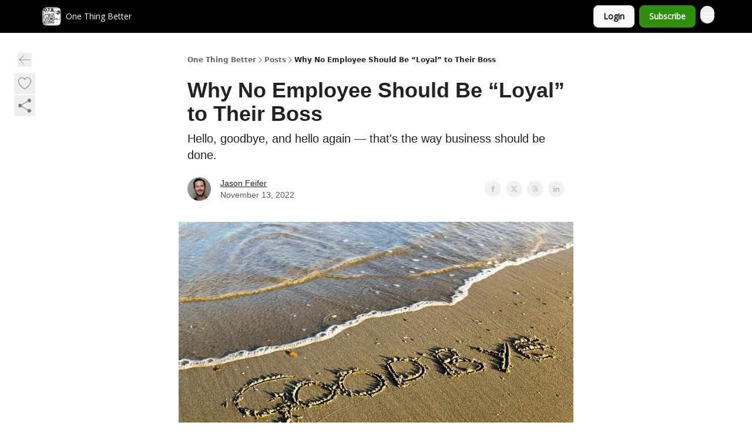

--- FILE ---
content_type: text/html; charset=utf-8
request_url: https://jasonfeifer.beehiiv.com/p/why-no-employee-should-be-loyal-to-their-boss
body_size: 55369
content:
<!DOCTYPE html><html lang="en" class="h-full antialiased"><head><meta charSet="utf-8"/><meta name="viewport" content="width=device-width, initial-scale=1, shrink-to-fit=no"/><link rel="preload" as="image" href="https://media.beehiiv.com/cdn-cgi/image/fit=scale-down,format=auto,onerror=redirect,quality=80/uploads/publication/logo/40cfc983-a99f-4ce7-9c53-1158964fde9e/thumb_Better.png"/><meta name="mobile-web-app-capable" content="yes"/><meta name="apple-mobile-web-app-capable" content="yes"/><meta name="apple-mobile-web-app-status-bar-style" content="black-translucent"/><meta name="theme-color" content="#000000"/><title>Why No Employee Should Be “Loyal” to Their Boss</title><meta name="keywords" content="work, creativity, future"/><meta name="author" content="Jason Feifer"/><meta name="description" content="Hello, goodbye, and hello again — that&#x27;s the way business should be done."/><meta property="og:type" content="website"/><meta property="og:url" content="https://jasonfeifer.beehiiv.com/p/why-no-employee-should-be-loyal-to-their-boss"/><meta property="og:title" content="Why No Employee Should Be “Loyal” to Their Boss"/><meta property="og:description" content="Hello, goodbye, and hello again — that&#x27;s the way business should be done."/><meta property="og:site_name" content="One Thing Better"/><meta property="og:image" content="https://beehiiv-images-production.s3.amazonaws.com/uploads/asset/file/a2560bcf-335e-457d-8b50-33e5270756a1/315425375_643992200771812_4148428747457163993_n.jpg?t=1671726540"/><meta property="og:image:width" content="1200"/><meta property="og:image:height" content="630"/><meta property="og:image:alt" content="Hello, goodbye, and hello again — that&#x27;s the way business should be done."/><meta name="twitter:url" content="https://jasonfeifer.beehiiv.com/p/why-no-employee-should-be-loyal-to-their-boss"/><meta name="twitter:title" content="Why No Employee Should Be “Loyal” to Their Boss"/><meta name="twitter:description" content="Hello, goodbye, and hello again — that&#x27;s the way business should be done."/><meta name="twitter:image" content="https://beehiiv-images-production.s3.amazonaws.com/uploads/asset/file/a2560bcf-335e-457d-8b50-33e5270756a1/315425375_643992200771812_4148428747457163993_n.jpg?t=1671726540"/><meta name="twitter:card" content="summary_large_image"/><meta name="fb:app_id" content="1932054120322754"/><link rel="canonical" href="https://jasonfeifer.beehiiv.com/p/why-no-employee-should-be-loyal-to-their-boss"/><link rel="icon" href="https://media.beehiiv.com/cdn-cgi/image/fit=scale-down,format=auto,onerror=redirect,quality=80/uploads/publication/logo/40cfc983-a99f-4ce7-9c53-1158964fde9e/thumb_Better.png" as="image"/><link rel="preload" href="https://fonts.googleapis.com/css2?family=Poppins&amp;display=swap" as="style"/><link rel="preload" href="https://fonts.googleapis.com/css2?family=Open+Sans&amp;display=swap" as="style"/><link rel="alternate" type="application/rss+xml" title="One Thing Better RSS Feed" href="https://rss.beehiiv.com/feeds/B4utrNrLL4.xml"/><link rel="apple-touch-icon" href="https://media.beehiiv.com/cdn-cgi/image/fit=scale-down,format=auto,onerror=redirect,quality=80/uploads/publication/logo/40cfc983-a99f-4ce7-9c53-1158964fde9e/thumb_Better.png"/><link rel="apple-touch-startup-image" href="https://media.beehiiv.com/cdn-cgi/image/fit=scale-down,format=auto,onerror=redirect,quality=80/uploads/publication/thumbnail/40cfc983-a99f-4ce7-9c53-1158964fde9e/landscape_Untitled_design.png"/><link rel="preconnect" href="https://fonts.googleapis.com"/><link rel="preconnect" href="https://fonts.gstatic.com"/><link rel="modulepreload" href="/assets/manifest-bec7c51c.js"/><link rel="modulepreload" href="/assets/entry.client-CHlI1IAS.js"/><link rel="modulepreload" href="/assets/jsx-runtime-D_zvdyIk.js"/><link rel="modulepreload" href="/assets/dayjs.min-D4MzlAtP.js"/><link rel="modulepreload" href="/assets/index-BBzaG9bH.js"/><link rel="modulepreload" href="/assets/i18next-BGmvVs3U.js"/><link rel="modulepreload" href="/assets/_commonjs-dynamic-modules-CtQqbtiX.js"/><link rel="modulepreload" href="/assets/components-C5no-WII.js"/><link rel="modulepreload" href="/assets/utils-LTbePiyI.js"/><link rel="modulepreload" href="/assets/context-DW2-aUzx.js"/><link rel="modulepreload" href="/assets/index-D0OCZx7A.js"/><link rel="modulepreload" href="/assets/types-DwE6zw8E.js"/><link rel="modulepreload" href="/assets/index-Dvnv69vE.js"/><link rel="modulepreload" href="/assets/index-BbOqpIuY.js"/><link rel="modulepreload" href="/assets/useTranslation-CAV35s9Y.js"/><link rel="modulepreload" href="/assets/index-CuoJpgyi.js"/><link rel="modulepreload" href="/assets/index-Wr5yffgI.js"/><link rel="modulepreload" href="/assets/index-H6M7ZPzl.js"/><link rel="modulepreload" href="/assets/useWebThemeContext-BvLGGc2T.js"/><link rel="modulepreload" href="/assets/PoweredByBeehiiv-dCHmWnDl.js"/><link rel="modulepreload" href="/assets/popover-BglPBT3X.js"/><link rel="modulepreload" href="/assets/useIsLoggedIn-B9HyFo9K.js"/><link rel="modulepreload" href="/assets/CreateAction-DcitIHWm.js"/><link rel="modulepreload" href="/assets/YoutubeIcon-C8D7vGn-.js"/><link rel="modulepreload" href="/assets/Image-B-VoZaGM.js"/><link rel="modulepreload" href="/assets/index-DjruDOev.js"/><link rel="modulepreload" href="/assets/index-DKsTtm2M.js"/><link rel="modulepreload" href="/assets/index-k4yTJkAg.js"/><link rel="modulepreload" href="/assets/menu-BDe4Y306.js"/><link rel="modulepreload" href="/assets/transition-T7tmt722.js"/><link rel="modulepreload" href="/assets/SlideUpModal-DfpVndQ8.js"/><link rel="modulepreload" href="/assets/index-DcpNk-OI.js"/><link rel="modulepreload" href="/assets/ChevronDownIcon-BtyKFSr5.js"/><link rel="modulepreload" href="/assets/XMarkIcon-oWoCoh7U.js"/><link rel="modulepreload" href="/assets/dialog-zLTZLq4f.js"/><link rel="modulepreload" href="/assets/index-8M2-4Ab3.js"/><link rel="modulepreload" href="/assets/local_storage-CwLaVEdy.js"/><link rel="modulepreload" href="/assets/useNonRevalidatingFetcher-D20m561v.js"/><link rel="modulepreload" href="/assets/index-DmsvZN0l.js"/><link rel="modulepreload" href="/assets/useIsMobile-tNUqFicK.js"/><link rel="modulepreload" href="/assets/disclosure-BdNBI9vg.js"/><link rel="modulepreload" href="/assets/SparklesIcon-B3zZ80lm.js"/><link rel="modulepreload" href="/assets/useSignupRedirects-D3Wy-IyC.js"/><link rel="modulepreload" href="/assets/useToast-CjxatSEk.js"/><link rel="modulepreload" href="/assets/useTypedLoaderData-CMMwj-4G.js"/><link rel="modulepreload" href="/assets/useWebBuilderCommunicator-DHT3E35p.js"/><link rel="modulepreload" href="/assets/CheckIcon-DzkUH3Qx.js"/><link rel="modulepreload" href="/assets/XMarkIcon-DYFBY0Gw.js"/><link rel="modulepreload" href="/assets/index-C9-YuB-1.js"/><link rel="modulepreload" href="/assets/StatusInputs-1bAxfxmQ.js"/><link rel="modulepreload" href="/assets/use-root-containers-DavySQOK.js"/><link rel="modulepreload" href="/assets/render-CYmDUrls.js"/><link rel="modulepreload" href="/assets/use-owner-o9UGMoFC.js"/><link rel="modulepreload" href="/assets/focus-management-BEFoA6wC.js"/><link rel="modulepreload" href="/assets/hidden-B6e6U2AH.js"/><link rel="modulepreload" href="/assets/keyboard-DCGal9-h.js"/><link rel="modulepreload" href="/assets/use-resolve-button-type-CcS-h_MO.js"/><link rel="modulepreload" href="/assets/bugs-8psK71Yj.js"/><link rel="modulepreload" href="/assets/use-disposables-CE7I-t1e.js"/><link rel="modulepreload" href="/assets/use-tree-walker-CiOtkuwH.js"/><link rel="modulepreload" href="/assets/use-is-mounted-UgPIiBJZ.js"/><link rel="modulepreload" href="/assets/LoginWithPasswordAction-H9wwvgxz.js"/><link rel="modulepreload" href="/assets/usePublication-BfOQZfjb.js"/><link rel="modulepreload" href="/assets/Input-BknZWsAJ.js"/><link rel="modulepreload" href="/assets/RedirectToHiddenInput-BHN85T8w.js"/><link rel="modulepreload" href="/assets/description-BxmUyVSc.js"/><link rel="modulepreload" href="/assets/index-DpAPvMXS.js"/><link rel="modulepreload" href="/assets/root-Cdp69o_-.js"/><link rel="modulepreload" href="/assets/index-CX7-ttLj.js"/><link rel="modulepreload" href="/assets/BackButton-B8mAyQAY.js"/><link rel="modulepreload" href="/assets/index-Bt617SOE.js"/><link rel="modulepreload" href="/assets/HeroChatIcon-Ct_Gmp84.js"/><link rel="modulepreload" href="/assets/LockClosedIcon-2KEQVK5S.js"/><link rel="modulepreload" href="/assets/FreeGatedContent-Cax4z3Xk.js"/><link rel="modulepreload" href="/assets/index-DcCyKzD9.js"/><link rel="modulepreload" href="/assets/ChevronRightIcon-B6u-MYSs.js"/><link rel="modulepreload" href="/assets/index-u66lsudN.js"/><link rel="modulepreload" href="/assets/relativeTime-MEdRDOTz.js"/><link rel="modulepreload" href="/assets/fonts-CjUFERM6.js"/><link rel="modulepreload" href="/assets/ArrowLeftIcon-Bc7qwYZJ.js"/><link rel="modulepreload" href="/assets/_slug-DHTsLPHy.js"/><script>window.__AppGlobals__={"SENTRY_CLIENT_DSN":"https://35c3cc890abe9dbb51e6e513fcd6bbca@o922922.ingest.us.sentry.io/4507170453979136","SENTRY_ENV":"production","SENTRY_RELEASE":"1829caa086b75055a5f3b9edccae3627da21250f","STRIPE_PUBLISHABLE_KEY":"pk_live_51IekcQKHPFAlBzyyGNBguT5BEI7NEBqrTxJhsYN1FI1lQb9iWxU5U2OXfi744NEMx5p7EDXh08YXrudrZkkG9bGc00ZCrkXrxL","VAPID_PUBLIC_KEY":"BEhdtfPr1iefl9Jd16511ML4L5eC4dp4exGTAqE95rZEgjRPqc-k1FymD_b-e7XaC5g43hejZ0y_VGJq72zncjY","VITE_HUMAN_ENABLED":"true","VITE_HUMAN_URL":"//client.px-cloud.net/PXeBumDLwe/main.min.js","VITE_ADNETWORK_PIXELJS_URL":"https://beehiiv-adnetwork-production.s3.amazonaws.com/pixel-js.js","VITE_ADNETWORK_PIXELV2_URL":"https://beehiiv-adnetwork-production.s3.amazonaws.com/pixel-v2.js","RELEASE_VERSION":"v245","VITE_BIRDIE_CLIENT_ID":"q2je1lwj","ENABLE_SENTRY_DEV":false};</script><link rel="stylesheet" href="https://fonts.googleapis.com/css2?family=Poppins&amp;display=swap"/><link rel="stylesheet" href="https://fonts.googleapis.com/css2?family=Open+Sans&amp;display=swap"/><script type="application/ld+json">{"@context":"https://schema.org","@type":"WebPage","identifier":"why-no-employee-should-be-loyal-to-their-boss","url":"http://jasonfeifer.beehiiv.com/p/why-no-employee-should-be-loyal-to-their-boss","mainEntityOfPage":{"@type":"WebPage","@id":"http://jasonfeifer.beehiiv.com/p/why-no-employee-should-be-loyal-to-their-boss"},"headline":"Why No Employee Should Be “Loyal” to Their Boss","description":"Hello, goodbye, and hello again — that's the way business should be done.","datePublished":"2022-11-13T12:00:00.000Z","dateModified":"2025-04-14T10:21:13Z","isAccessibleForFree":true,"image":{"@type":"ImageObject","url":"https://beehiiv-images-production.s3.amazonaws.com/uploads/asset/file/a2560bcf-335e-457d-8b50-33e5270756a1/315425375_643992200771812_4148428747457163993_n.jpg?t=1671726540"},"author":{"@type":"Person","name":"Jason Feifer","image":{"@type":"ImageObject","contentUrl":"https://beehiiv-images-production.s3.amazonaws.com/uploads/user/profile_picture/709edca4-cf79-4bfc-ade5-716197eb3853/Ent_Fei_324_C01__68.jpg","thumbnailUrl":"https://beehiiv-images-production.s3.amazonaws.com/uploads/user/profile_picture/709edca4-cf79-4bfc-ade5-716197eb3853/thumb_Ent_Fei_324_C01__68.jpg"}},"publisher":{"@type":"Organization","name":"One Thing Better","url":"https://jasonfeifer.beehiiv.com/","identifier":"40cfc983-a99f-4ce7-9c53-1158964fde9e","sameAs":["https://www.facebook.com/heyfeifer/","https://www.twitter.com/heyfeifer","https://www.instagram.com/heyfeifer","https://www.linkedin.com/in/jasonfeifer","https://www.tiktok.com/@heyfeifer"],"logo":{"@type":"ImageObject","url":"https://media.beehiiv.com/cdn-cgi/image/fit=scale-down,format=auto,onerror=redirect,quality=80/uploads/publication/logo/40cfc983-a99f-4ce7-9c53-1158964fde9e/Better.png","contentUrl":"https://media.beehiiv.com/cdn-cgi/image/fit=scale-down,format=auto,onerror=redirect,quality=80/uploads/publication/logo/40cfc983-a99f-4ce7-9c53-1158964fde9e/Better.png","thumbnailUrl":"https://media.beehiiv.com/cdn-cgi/image/fit=scale-down,format=auto,onerror=redirect,quality=80/uploads/publication/logo/40cfc983-a99f-4ce7-9c53-1158964fde9e/thumb_Better.png"},"image":{"@type":"ImageObject","url":"https://media.beehiiv.com/cdn-cgi/image/fit=scale-down,format=auto,onerror=redirect,quality=80/uploads/publication/logo/40cfc983-a99f-4ce7-9c53-1158964fde9e/Better.png","contentUrl":"https://media.beehiiv.com/cdn-cgi/image/fit=scale-down,format=auto,onerror=redirect,quality=80/uploads/publication/logo/40cfc983-a99f-4ce7-9c53-1158964fde9e/Better.png","thumbnailUrl":"https://media.beehiiv.com/cdn-cgi/image/fit=scale-down,format=auto,onerror=redirect,quality=80/uploads/publication/logo/40cfc983-a99f-4ce7-9c53-1158964fde9e/thumb_Better.png"}},"breadcrumb":{"@type":"BreadcrumbList","itemListElement":[{"@type":"ListItem","position":1,"item":{"@id":"https://jasonfeifer.beehiiv.com/","name":"One Thing Better"}},{"@type":"ListItem","position":2,"item":{"@id":"http://jasonfeifer.beehiiv.com/p/why-no-employee-should-be-loyal-to-their-boss","name":"Why No Employee Should Be “Loyal” to Their Boss"}}]}}</script><style>:root {
  --wt-primary-color: #2d8f0b;
  --wt-text-on-primary-color: #FFFFFF;

  --wt-secondary-color: #F9FAFB;
  --wt-text-on-secondary-color: #030712;

  --wt-tertiary-color: #FFFFFF;
  --wt-text-on-tertiary-color: #222222;

  --wt-background-color: #FFFFFF;
  --wt-text-on-background-color: #222222;

  --wt-subscribe-background-color: #FFFFFF;
  --wt-text-on-subscribe-background-color: #222222;

  --wt-header-font: "Poppins", ui-sans-serif, system-ui, -apple-system, BlinkMacSystemFont, "Segoe UI", Roboto,"Helvetica Neue", Arial, "Noto Sans", sans-serif, "Apple Color Emoji", "Segoe UI Emoji", "Segoe UI Symbol", "Noto Color Emoji";
  --wt-body-font: "Open Sans", ui-sans-serif, system-ui, -apple-system, BlinkMacSystemFont, "Segoe UI", Roboto, "Helvetica Neue", Arial, "Noto Sans", sans-serif, "Apple Color Emoji", "Segoe UI Emoji", "Segoe UI Symbol", "Noto Color Emoji";
  --wt-button-font: "Open Sans", ui-sans-serif, system-ui, -apple-system, BlinkMacSystemFont, "Segoe UI", Roboto, "Helvetica Neue", Arial, "Noto Sans", sans-serif, "Apple Color Emoji", "Segoe UI Emoji", "Segoe UI Symbol", "Noto Color Emoji";

  --wt-border-radius: 8px
}

.bg-wt-primary { background-color: var(--wt-primary-color); }
.text-wt-primary { color: var(--wt-primary-color); }
.border-wt-primary { border-color: var(--wt-primary-color); }

.bg-wt-text-on-primary { background-color: var(--wt-text-on-primary-color); }
.text-wt-text-on-primary { color: var(--wt-text-on-primary-color); }
.border-wt-text-on-primary { border-color: var(--wt-text-on-primary-color); }

.bg-wt-secondary { background-color: var(--wt-secondary-color); }
.text-wt-secondary { color: var(--wt-secondary-color); }
.border-wt-secondary { border-color: var(--wt-secondary-color); }

.bg-wt-text-on-secondary { background-color: var(--wt-text-on-secondary-color); }
.text-wt-text-on-secondary { color: var(--wt-text-on-secondary-color); }
.border-wt-text-on-secondary { border-color: var(--wt-text-on-secondary-color); }

.bg-wt-tertiary { background-color: var(--wt-tertiary-color); }
.text-wt-tertiary { color: var(--wt-tertiary-color); }
.border-wt-tertiary { border-color: var(--wt-tertiary-color); }

.bg-wt-text-on-tertiary { background-color: var(--wt-text-on-tertiary-color); }
.text-wt-text-on-tertiary { color: var(--wt-text-on-tertiary-color); }
.border-wt-text-on-tertiary { border-color: var(--wt-text-on-tertiary-color); }

.bg-wt-background { background-color: var(--wt-background-color); }
.text-wt-background { color: var(--wt-background-color); }
.border-wt-background { border-color: var(--wt-background-color); }

.bg-wt-text-on-background { background-color: var(--wt-text-on-background-color); }
.text-wt-text-on-background { color: var(--wt-text-on-background-color); }
.border-wt-text-on-background { border-color: var(--wt-text-on-background-color); }

.bg-wt-subscribe-background { background-color: var(--wt-subscribe-background-color); }
.text-wt-subscribe-background { color: var(--wt-subscribe-background-color); }
.border-wt-subscribe-background { border-color: var(--wt-subscribe-background-color); }

.bg-wt-text-on-subscribe-background { background-color: var(--wt-text-on-subscribe-background-color); }
.text-wt-text-on-subscribe-background { color: var(--wt-text-on-subscribe-background-color); }
.border-wt-text-on-subscribe-background { border-color: var(--wt-text-on-subscribe-background-color); }

.rounded-wt { border-radius: var(--wt-border-radius); }

.wt-header-font { font-family: var(--wt-header-font); }
.wt-body-font { font-family: var(--wt-body-font); }
.wt-button-font { font-family: var(--wt-button-font); }

input:focus { --tw-ring-color: transparent !important; }

li a { word-break: break-word; }

@media only screen and (max-width:667px) {
  .mob-stack {
    display: block !important;
    width: 100% !important;
  }

  .mob-w-full {
    width: 100% !important;
  }
}

</style><link rel="stylesheet" href="/assets/root-CI65O9zT.css"/><link rel="stylesheet" href="/assets/BackButton-icJ-rWaN.css"/></head><body class="flex h-full flex-col bg-wt-background text-wt-text-on-background"><div class=""><div class="flex min-h-screen flex-col"><div></div><div id="_rht_toaster" style="position:fixed;z-index:9999;top:16px;left:16px;right:16px;bottom:16px;pointer-events:none"></div><nav class="px-4 sm:px-6 w-full py-2" style="background-color:#000000"><div class="mx-auto w-full max-w-6xl"><div class="mx-auto flex items-center justify-between"><div class="flex items-center space-x-2"><a class="rounded-lg transition:all px-2 py-1 hover:bg-black/5" data-discover="true" href="/"><div class="flex items-center space-x-2"><div class="w-8 h-8 overflow-hidden rounded-wt"><figure class="aspect-square relative h-full overflow-hidden w-full"><img class="absolute inset-0 h-full w-full object-cover" width="100" height="100" src="https://media.beehiiv.com/cdn-cgi/image/fit=scale-down,format=auto,onerror=redirect,quality=80/uploads/publication/logo/40cfc983-a99f-4ce7-9c53-1158964fde9e/thumb_Better.png" alt="One Thing Better logo"/></figure></div><span style="color:#FFFFFF;font-family:Open Sans, sans-ui-sans-serif, system-ui, -apple-system, BlinkMacSystemFont, &quot;Segoe UI&quot;, Roboto,&quot;Helvetica Neue&quot;, Arial, &quot;Noto Sans&quot;, sans-serif, &quot;Apple Color Emoji&quot;, &quot;Segoe UI Emoji&quot;, &quot;Segoe UI Symbol&quot;, &quot;Noto Color Emoji&quot;" class="hidden text-sm sm:text-md wt-text-primary md:block text-md font-regular font-ariel">One Thing Better</span></div></a><div class="opacity-0 block"><div class="z-20 flex gap-1"></div></div></div><div class="flex items-center space-x-2"><div class="flex items-center space-x-2"><button class="border font-medium shadow-sm wt-button-font inline-flex items-center disabled:bg-gray-400 disabled:cursor-not-allowed focus:outline-none focus:ring-2 focus:ring-offset-2 justify-center transition-colors rounded-wt px-4 py-2 text-sm border-gray-300 text-gray-700 bg-white shadow-md focus:ring-wt-primary !text-sm !font-semibold shadow-none" style="background:#F9FAFB;border:1px solid #E5E7EB;color:#030712;font-family:Open Sans">Login</button><a class="border font-medium shadow-sm wt-button-font inline-flex items-center disabled:bg-gray-400 disabled:cursor-not-allowed focus:outline-none focus:ring-2 focus:ring-offset-2 justify-center transition-colors rounded-wt px-4 py-2 text-sm border-wt-primary text-wt-text-on-primary bg-wt-primary disabled:border-gray-500 focus:ring-wt-primary whitespace-nowrap !text-sm !font-semibold shadow-none" style="background:#2d8f0b;border:1px solid #2d8f0b;color:#FFFFFF;font-family:Open Sans" data-discover="true" href="/subscribe">Subscribe</a></div><div class="relative inline-block text-left" data-headlessui-state=""><button aria-label="Menu" class="rounded-full transition-all" id="headlessui-menu-button-_R_6jl5_" type="button" aria-haspopup="menu" aria-expanded="false" data-headlessui-state=""><div class="mt-1.5 rounded hover:bg-black/5" style="color:#FFFFFF"><svg xmlns="http://www.w3.org/2000/svg" fill="none" viewBox="0 0 24 24" stroke-width="1.5" stroke="currentColor" aria-hidden="true" data-slot="icon" class="h-6 w-6"><path stroke-linecap="round" stroke-linejoin="round" d="M3.75 6.75h16.5M3.75 12h16.5m-16.5 5.25h16.5"></path></svg></div></button></div></div></div></div></nav><main class="flex-grow"><div><div class="sticky top-0 z-50 w-full"><div aria-valuemax="100" aria-valuemin="0" aria-valuenow="0" aria-valuetext="0%" role="progressbar" data-state="loading" data-value="0" data-max="100" class="relative overflow-hidden h-1.5 bg-transparent w-full"><div data-state="loading" data-value="0" data-max="100" class="h-full w-full bg-wt-primary" style="width:0%"></div></div></div><div class="fixed bottom-0 left-0 z-50 px-4"></div><script type="module">
var e, t, r, i, n;
(t = {}),
  (r = {}),
  null ==
    (i = (e =
      "undefined" != typeof globalThis
        ? globalThis
        : "undefined" != typeof self
          ? self
          : "undefined" != typeof window
            ? window
            : "undefined" != typeof global
              ? global
              : {}).parcelRequire326a) &&
    (((i = function (e) {
      if (e in t) return t[e].exports;
      if (e in r) {
        var i = r[e];
        delete r[e];
        var n = { id: e, exports: {} };
        return (t[e] = n), i.call(n.exports, n, n.exports), n.exports;
      }
      var o = Error("Cannot find module '" + e + "'");
      throw ((o.code = "MODULE_NOT_FOUND"), o);
    }).register = function (e, t) {
      r[e] = t;
    }),
    (e.parcelRequire326a = i)),
  (n = i.register)("gUOGs", function (e, t) {
    Object.defineProperty(e.exports, "__esModule", { value: !0 });
    var r,
      n = i("kBCj4"),
      o = i("53LBo"),
      s = [],
      a = (function () {
        function e(e) {
          (this.$$observationTargets = []),
            (this.$$activeTargets = []),
            (this.$$skippedTargets = []);
          var t =
            void 0 === e
              ? "Failed to construct 'ResizeObserver': 1 argument required, but only 0 present."
              : "function" != typeof e
                ? "Failed to construct 'ResizeObserver': The callback provided as parameter 1 is not a function."
                : void 0;
          if (t) throw TypeError(t);
          this.$$callback = e;
        }
        return (
          (e.prototype.observe = function (e) {
            var t = d("observe", e);
            if (t) throw TypeError(t);
            u(this.$$observationTargets, e) >= 0 ||
              (this.$$observationTargets.push(new n.ResizeObservation(e)),
              0 > s.indexOf(this) && (s.push(this), v()));
          }),
          (e.prototype.unobserve = function (e) {
            var t = d("unobserve", e);
            if (t) throw TypeError(t);
            var r = u(this.$$observationTargets, e);
            r < 0 ||
              (this.$$observationTargets.splice(r, 1),
              0 === this.$$observationTargets.length && c(this));
          }),
          (e.prototype.disconnect = function () {
            (this.$$observationTargets = []),
              (this.$$activeTargets = []),
              c(this);
          }),
          e
        );
      })();
    function c(e) {
      var t = s.indexOf(e);
      t >= 0 && (s.splice(t, 1), $());
    }
    function d(e, t) {
      return void 0 === t
        ? "Failed to execute '" +
            e +
            "' on 'ResizeObserver': 1 argument required, but only 0 present."
        : t && t.nodeType === window.Node.ELEMENT_NODE
          ? void 0
          : "Failed to execute '" +
            e +
            "' on 'ResizeObserver': parameter 1 is not of type 'Element'.";
    }
    function u(e, t) {
      for (var r = 0; r < e.length; r += 1) if (e[r].target === t) return r;
      return -1;
    }
    e.exports.ResizeObserver = a;
    var l = function (e) {
        s.forEach(function (t) {
          (t.$$activeTargets = []),
            (t.$$skippedTargets = []),
            t.$$observationTargets.forEach(function (r) {
              r.isActive() &&
                (h(r.target) > e
                  ? t.$$activeTargets.push(r)
                  : t.$$skippedTargets.push(r));
            });
        });
      },
      f = function () {
        var e = 1 / 0;
        return (
          s.forEach(function (t) {
            if (t.$$activeTargets.length) {
              var r = [];
              t.$$activeTargets.forEach(function (t) {
                var i = new o.ResizeObserverEntry(t.target);
                r.push(i),
                  (t.$$broadcastWidth = i.contentRect.width),
                  (t.$$broadcastHeight = i.contentRect.height);
                var n = h(t.target);
                n < e && (e = n);
              }),
                t.$$callback(r, t),
                (t.$$activeTargets = []);
            }
          }),
          e
        );
      },
      p = function () {
        var e = new window.ErrorEvent("ResizeLoopError", {
          message:
            "ResizeObserver loop completed with undelivered notifications.",
        });
        window.dispatchEvent(e);
      },
      h = function (e) {
        for (var t = 0; e.parentNode; ) (e = e.parentNode), (t += 1);
        return t;
      },
      g = function () {
        for (
          l(0);
          s.some(function (e) {
            return !!e.$$activeTargets.length;
          });

        )
          l(f());
        s.some(function (e) {
          return !!e.$$skippedTargets.length;
        }) && p();
      },
      v = function () {
        r || b();
      },
      b = function () {
        r = window.requestAnimationFrame(function () {
          g(), b();
        });
      },
      $ = function () {
        r &&
          !s.some(function (e) {
            return !!e.$$observationTargets.length;
          }) &&
          (window.cancelAnimationFrame(r), (r = void 0));
      };
    e.exports.install = function () {
      return (window.ResizeObserver = a);
    };
  }),
  n("kBCj4", function (e, t) {
    Object.defineProperty(e.exports, "__esModule", { value: !0 });
    var r = i("ardMU"),
      n = (function () {
        function e(e) {
          (this.target = e),
            (this.$$broadcastWidth = this.$$broadcastHeight = 0);
        }
        return (
          Object.defineProperty(e.prototype, "broadcastWidth", {
            get: function () {
              return this.$$broadcastWidth;
            },
            enumerable: !0,
            configurable: !0,
          }),
          Object.defineProperty(e.prototype, "broadcastHeight", {
            get: function () {
              return this.$$broadcastHeight;
            },
            enumerable: !0,
            configurable: !0,
          }),
          (e.prototype.isActive = function () {
            var e = r.ContentRect(this.target);
            return (
              !!e &&
              (e.width !== this.broadcastWidth ||
                e.height !== this.broadcastHeight)
            );
          }),
          e
        );
      })();
    e.exports.ResizeObservation = n;
  }),
  n("ardMU", function (e, t) {
    Object.defineProperty(e.exports, "__esModule", { value: !0 }),
      (e.exports.ContentRect = function (e) {
        if ("getBBox" in e) {
          var t = e.getBBox();
          return Object.freeze({
            height: t.height,
            left: 0,
            top: 0,
            width: t.width,
          });
        }
        var r = window.getComputedStyle(e);
        return Object.freeze({
          height: parseFloat(r.height || "0"),
          left: parseFloat(r.paddingLeft || "0"),
          top: parseFloat(r.paddingTop || "0"),
          width: parseFloat(r.width || "0"),
        });
      });
  }),
  n("53LBo", function (e, t) {
    Object.defineProperty(e.exports, "__esModule", { value: !0 });
    var r = i("ardMU");
    e.exports.ResizeObserverEntry = function (e) {
      (this.target = e), (this.contentRect = r.ContentRect(e));
    };
  }),
  (function () {
    if (
      !(function () {
        if (!window.__stwts || !Object.keys(window.__stwts).length)
          return (
            (window.__stwts = { buildVersion: "1.0.0", widgets: { init: !0 } }),
            !0
          );
      })()
    )
      return;
    function e(e, t) {
      t <= 300 && (e.style.width = "300px"),
        t >= 600 && (e.style.width = "600px"),
        t > 300 && t < 600 && (e.style.width = `${t}px`);
    }
    "undefined" == typeof ResizeObserver && i("gUOGs").install();
    let t = new (ResizeObserver || window.ResizeObserver)(function (t) {
      t.forEach((t) => {
        let r = t?.contentRect?.width,
          i = t.target.querySelector("iframe");
        r && i && e(i, r);
      });
    });

    function loadStocktwitsEmbeds() {
      Array.from(
        document.querySelectorAll("blockquote.stocktwits-embedded-post"),
      ).forEach((r) => {
        !(function (t, r) {
          if (t.getAttribute("visited")) return;
          let i = t.getAttribute("data-origin"),
            n = t.getAttribute("data-id"),
            o = document.createElement("div");
          (o.style.display = "flex"),
            (o.style.maxWidth = "600px"),
            (o.style.width = "100%"),
            (o.style.marginTop = "10px"),
            (o.style.marginBottom = "10px");
          let s = document.createElement("iframe");
          o.appendChild(s);
          let a = `${i}/embeddable/message/${n}`;
          (s.style.width = "640px"),
            (s.style.height = "0"),
            (s.style.maxWidth = "600px"),
            (s.style.position = "static"),
            (s.style.visibility = "visible"),
            (s.style.display = "block"),
            (s.style.flexGrow = "1"),
            s.setAttribute("frameborder", "0"),
            s.setAttribute("allowtransparency", "true"),
            s.setAttribute("scrolling", "no"),
            s.setAttribute("allowfullscreen", "true");
          let c = !1,
            d = null;
          function u(e) {
            c = !0;
            let { height: r } = e.data;
            void 0 !== r && (s.style.height = `${r}px`),
              document.body.contains(t) && t.remove();
          }
          t.parentNode.insertBefore(o, t), t.setAttribute("visited", true),
            s.addEventListener("load", function () {
              e(s, o.clientWidth),
                (function () {
                  let e = () => {
                    ((d = new MessageChannel()).port1.onmessage = u),
                      s.contentWindow.postMessage(
                        { message: "initialize" },
                        "*",
                        [d.port2],
                      );
                  };
                  e();
                  let t = setInterval(() => {
                    c ? clearInterval(t) : e();
                  }, 60);
                })();
            }),
            s.setAttribute("src", a),
            r.observe(o);
        })(r, t);
      });
    }

    window.__stwts.loadStocktwitsEmbeds = loadStocktwitsEmbeds;
  })();
</script><div class="relative mx-auto max-w-6xl px-4"><div class="fixed bottom-0 left-0 top-auto z-20 w-full rounded bg-wt-background shadow-xl transition-all duration-300 ease-in-out md:bottom-auto md:z-auto md:!w-fit md:border-none md:shadow-none opacity-100 md:top-20"><div class="absolute left-0 top-0 w-full border border-t border-wt-text-on-background bg-wt-background opacity-10 md:hidden"></div><div class="mx-auto w-full max-w-6xl px-0 lg:px-4"><div class="flex flex-col gap-8 md:h-40"><div class=""><div class="grid grid-cols-3 p-4 px-8 sm:p-2 sm:px-2 md:grid-cols-1 md:gap-2"><div class="relative flex flex-col justify-center md:left-1"><div class="flex h-7 w-7 items-center justify-center rounded-wt transition-all hover:bg-black/5"><button class="cursor-pointer"><svg xmlns="http://www.w3.org/2000/svg" fill="none" viewBox="0 0 24 24" stroke-width="1.5" stroke="currentColor" aria-hidden="true" data-slot="icon" class="h-6 w-6 stroke-1 text-wt-text-on-background opacity-50"><path stroke-linecap="round" stroke-linejoin="round" d="M10.5 19.5 3 12m0 0 7.5-7.5M3 12h18"></path></svg></button></div></div><div class="flex items-center justify-center gap-3 md:flex-col md:items-start md:gap-1"><button class="group" type="button"><div class="text-wt-text-on-background opacity-50 group-hover:opacity-100 flex items-center"><div class="rounded-full p-1 hover:bg-[#f3f4f6]"><svg xmlns="http://www.w3.org/2000/svg" fill="none" viewBox="0 0 24 24" stroke-width="1.5" stroke="currentColor" class="h-7 w-7 outline-none h-4 w-4 stroke-1"><path stroke-linecap="round" stroke-linejoin="round" d="M21 8.25c0-2.485-2.099-4.5-4.688-4.5-1.935 0-3.597 1.126-4.312 2.733-.715-1.607-2.377-2.733-4.313-2.733C5.1 3.75 3 5.765 3 8.25c0 7.22 9 12 9 12s9-4.78 9-12Z"></path></svg></div><span class="hidden text-transparent text-sm font-medium group-hover:opacity-100">0</span></div></button><div class="relative z-20 inline-block text-left md:z-0" data-headlessui-state=""><button class="relative right-[2px] top-[1.5px] outline-none md:right-[0px]" id="headlessui-menu-button-_R_3qlkl5_" type="button" aria-haspopup="menu" aria-expanded="false" data-headlessui-state=""><div class="flex items-center rounded-full p-1 hover:bg-[#f3f4f6]"><svg xmlns="http://www.w3.org/2000/svg" viewBox="0 0 24 24" stroke-width="1.5" stroke="currentColor" class="text-wt-text-on-background opacity-50 hover:opacity-100 h-7 w-7 stroke-1 text-gray-400"><path stroke-linecap="round" stroke-linejoin="round" d="M7.217 10.907a2.25 2.25 0 1 0 0 2.186m0-2.186c.18.324.283.696.283 1.093s-.103.77-.283 1.093m0-2.186 9.566-5.314m-9.566 7.5 9.566 5.314m0 0a2.25 2.25 0 1 0 3.935 2.186 2.25 2.25 0 0 0-3.935-2.186Zm0-12.814a2.25 2.25 0 1 0 3.933-2.185 2.25 2.25 0 0 0-3.933 2.185Z"></path></svg></div></button></div></div></div></div></div></div></div><div class=""><div class="mx-auto flex max-w-2xl flex-col pb-4"><div class="mt-8" style="padding-left:15px;padding-right:15px"><ul class="flex flex-wrap items-center gap-2 text-xs font-semibold"><li class="flex items-center gap-2 text-wt-text-on-background"><a href="../" class="opacity-70">One Thing Better</a><svg xmlns="http://www.w3.org/2000/svg" fill="none" viewBox="0 0 24 24" stroke-width="1.5" stroke="currentColor" aria-hidden="true" data-slot="icon" height="14px"><path stroke-linecap="round" stroke-linejoin="round" d="m8.25 4.5 7.5 7.5-7.5 7.5"></path></svg></li><li class="flex items-center gap-2 text-wt-text-on-background"><span class="opacity-70">Posts</span><svg xmlns="http://www.w3.org/2000/svg" fill="none" viewBox="0 0 24 24" stroke-width="1.5" stroke="currentColor" aria-hidden="true" data-slot="icon" height="14px"><path stroke-linecap="round" stroke-linejoin="round" d="m8.25 4.5 7.5 7.5-7.5 7.5"></path></svg></li><li class="flex items-center gap-2 text-wt-text-on-background"><span class="!opacity-100">Why No Employee Should Be “Loyal” to Their Boss</span></li></ul></div><div><div><div><link href="https://fonts.gstatic.com" rel="preconnect"><link href="https://fonts.googleapis.com/css2?family=Poppins&amp;display=swap" rel="stylesheet"><link href="https://fonts.googleapis.com/css2?family=Open+Sans&amp;display=swap" rel="stylesheet"><link href="https://fonts.googleapis.com/css2?family=Open+Sans&amp;display=swap" rel="stylesheet"><style type="text/css">
:root {
  --wt-primary-color: #2d8f0b;
  --wt-text-on-primary-color: #FFFFFF;

  --wt-secondary-color: #F9FAFB;
  --wt-text-on-secondary-color: #030712;

  --wt-tertiary-color: #FFFFFF;
  --wt-text-on-tertiary-color: #222222;

  --wt-background-color: #FFFFFF;
  --wt-text-on-background-color: #222222;

  --wt-subscribe-background-color: #FFFFFF;
  --wt-text-on-subscribe-background-color: #222222;

  --wt-header-font: "Poppins", ui-sans-serif, system-ui, -apple-system, BlinkMacSystemFont, "Segoe UI", Roboto,"Helvetica Neue", Arial, "Noto Sans", sans-serif, "Apple Color Emoji", "Segoe UI Emoji", "Segoe UI Symbol", "Noto Color Emoji";
  --wt-body-font: "Open Sans", ui-sans-serif, system-ui, -apple-system, BlinkMacSystemFont, "Segoe UI", Roboto, "Helvetica Neue", Arial, "Noto Sans", sans-serif, "Apple Color Emoji", "Segoe UI Emoji", "Segoe UI Symbol", "Noto Color Emoji";
  --wt-button-font: "Open Sans", ui-sans-serif, system-ui, -apple-system, BlinkMacSystemFont, "Segoe UI", Roboto, "Helvetica Neue", Arial, "Noto Sans", sans-serif, "Apple Color Emoji", "Segoe UI Emoji", "Segoe UI Symbol", "Noto Color Emoji";

  --wt-border-radius: 8px
}

.bg-wt-primary { background-color: var(--wt-primary-color); }
.text-wt-primary { color: var(--wt-primary-color); }
.border-wt-primary { border-color: var(--wt-primary-color); }

.bg-wt-text-on-primary { background-color: var(--wt-text-on-primary-color); }
.text-wt-text-on-primary { color: var(--wt-text-on-primary-color); }
.border-wt-text-on-primary { border-color: var(--wt-text-on-primary-color); }

.bg-wt-secondary { background-color: var(--wt-secondary-color); }
.text-wt-secondary { color: var(--wt-secondary-color); }
.border-wt-secondary { border-color: var(--wt-secondary-color); }

.bg-wt-text-on-secondary { background-color: var(--wt-text-on-secondary-color); }
.text-wt-text-on-secondary { color: var(--wt-text-on-secondary-color); }
.border-wt-text-on-secondary { border-color: var(--wt-text-on-secondary-color); }

.bg-wt-tertiary { background-color: var(--wt-tertiary-color); }
.text-wt-tertiary { color: var(--wt-tertiary-color); }
.border-wt-tertiary { border-color: var(--wt-tertiary-color); }

.bg-wt-text-on-tertiary { background-color: var(--wt-text-on-tertiary-color); }
.text-wt-text-on-tertiary { color: var(--wt-text-on-tertiary-color); }
.border-wt-text-on-tertiary { border-color: var(--wt-text-on-tertiary-color); }

.bg-wt-background { background-color: var(--wt-background-color); }
.text-wt-background { color: var(--wt-background-color); }
.border-wt-background { border-color: var(--wt-background-color); }

.bg-wt-text-on-background { background-color: var(--wt-text-on-background-color); }
.text-wt-text-on-background { color: var(--wt-text-on-background-color); }
.border-wt-text-on-background { border-color: var(--wt-text-on-background-color); }

.bg-wt-subscribe-background { background-color: var(--wt-subscribe-background-color); }
.text-wt-subscribe-background { color: var(--wt-subscribe-background-color); }
.border-wt-subscribe-background { border-color: var(--wt-subscribe-background-color); }

.bg-wt-text-on-subscribe-background { background-color: var(--wt-text-on-subscribe-background-color); }
.text-wt-text-on-subscribe-background { color: var(--wt-text-on-subscribe-background-color); }
.border-wt-text-on-subscribe-background { border-color: var(--wt-text-on-subscribe-background-color); }

.rounded-wt { border-radius: var(--wt-border-radius); }

.wt-header-font { font-family: var(--wt-header-font); }
.wt-body-font { font-family: var(--wt-body-font); }
.wt-button-font { font-family: var(--wt-button-font); }

input:focus { --tw-ring-color: transparent !important; }

li a { word-break: break-word; }

@media only screen and (max-width:667px) {
  .mob-stack {
    display: block !important;
    width: 100% !important;
  }

  .mob-w-full {
    width: 100% !important;
  }
}

</style><style></style><script async="" id="tiktok-script" src="https://www.tiktok.com/embed.js" type="text/javascript"></script><script async="" defer="" id="twitter-wjs" src="https://platform.twitter.com/widgets.js" type="text/javascript"></script><style>
  .table-base, .table-c, .table-h { border: 1px solid #C0C0C0; }
  .table-c { padding:5px; background-color:#FFFFFF; }
  .table-c p { color: #2D2D2D; font-family:'Helvetica',Arial,sans-serif !important; overflow-wrap: break-word; }
  .table-h { padding:5px; background-color:#F1F1F1; }
  .table-h p { color: #2A2A2A; font-family:'Trebuchet MS','Lucida Grande',Tahoma,sans-serif !important; overflow-wrap: break-word; }
</style></div><div class="bg-wt-background" style="color: var(--wt-text-on-background-color) !important;"><div class="rendered-post" style="max-width: 672px; margin: 0 auto;"><div class="bg-wt-background text-wt-text-on-background"><div style="padding-top:1.5rem; padding-bottom:1.5rem;"><style>
  .bh__byline_wrapper {
    font-size: .875rem;
    line-height: 1.25rem;
    vertical-align: middle;
    justify-content: space-between;
    display: block;
  }
  
  .bh__byline_social_wrapper {
    display: flex;
    margin-top: 0.5rem;
    align-items: center;
  }
  
  .bh__byline_social_wrapper > * + * {
    margin-left: 0.5rem;
  }
  
  @media (min-width: 768px) {
    .bh__byline_wrapper {
      display: flex;
    }
  
    .bh__byline_social_wrapper {
      margin-top: 0rem;
    }
  }
</style><div id="web-header" style="padding-left: 15px; padding-right: 15px; color: var(--wt-text-on-background-color) !important; padding-bottom: 2rem;"><h1 style="font-size: 36px; font-family:'Trebuchet MS','Lucida Grande',Tahoma,sans-serif; line-height: 2.5rem; padding-bottom: 8px; font-weight: 700;">Why No Employee Should Be “Loyal” to Their Boss</h1><h2 style="font-size: 20px; font-family:'Helvetica',Arial,sans-serif; line-height: 1.75rem; padding-bottom: 20px; font-weight: 400;">Hello, goodbye, and hello again — that's the way business should be done.</h2><div class="bh__byline_wrapper"><div><div style="display:flex;"><div style="display:flex; flex-direction:row; justify-content:flex-start;"><div style="display:flex;"><img alt="Author" height="40" src="https://media.beehiiv.com/cdn-cgi/image/fit=scale-down,format=auto,onerror=redirect,quality=80/uploads/user/profile_picture/709edca4-cf79-4bfc-ade5-716197eb3853/thumb_Ent_Fei_324_C01__68.jpg" style="height:40px;width:40px;border:4px solid rgba(0,0,0,0);left:-4px;z-index:1;box-sizing:content-box;position:relative;border-radius:9999px;" width="40"></div><div style="display:flex; align-items:center;"><p style="left:8px;position:relative;font-family:'Helvetica',Arial,sans-serif;font-weight:normal;font-size:14px;color: var(--wt-text-on-background-color);margin:0px;line-height:20px;"><span><a href="https://jasonfeifer.beehiiv.com/authors/709edca4-cf79-4bfc-ade5-716197eb3853" target="_blank" style="color:var(--wt-text-on-background-color) !important;text-decoration:underline !important;">Jason Feifer</a></span><br><span class="text-wt-text-on-background" style="opacity:0.75;"> November 13, 2022 </span></p></div></div></div></div><div class="bh__byline_social_wrapper"><a href="https://www.facebook.com/sharer/sharer.php?u=https%3A%2F%2Fjasonfeifer.beehiiv.com%2Fp%2Fwhy-no-employee-should-be-loyal-to-their-boss" target="_blank"><div style="max-width:28px;"><svg fill="none" height="100%" viewBox="0 0 212 212" width="100%" xmlns="http://www.w3.org/2000/svg"><circle cx="106.214" cy="105.5" fill-opacity="0.15" fill="#9CA3AF" r="105.5"></circle><path d="M96.9223 92.1778H87.0327V105.498H96.9223V145.461H113.405V105.498H125.273L126.591 92.1778H113.405V86.5165C113.405 83.5193 114.064 82.1873 117.031 82.1873H126.591V65.5364H114.064C102.197 65.5364 96.9223 70.8647 96.9223 80.8552V92.1778Z" fill="#BAC2CE"></path></svg></div></a><a href="https://twitter.com/intent/tweet?text=Hello%2C+goodbye%2C+and+hello+again+%E2%80%94+that%27s+the+way+business+should+be+done.&amp;url=https%3A%2F%2Fjasonfeifer.beehiiv.com%2Fp%2Fwhy-no-employee-should-be-loyal-to-their-boss&amp;via=HeyFeifer" target="_blank"><div style="max-width:28px;"><svg fill="none" height="100%" viewBox="0 0 52 52" width="100%" xmlns="http://www.w3.org/2000/svg"><circle cx="26" cy="26" fill-opacity="0.15" fill="#9CA3AF" r="26"></circle><path d="M18.244 2.25h3.308l-7.227 8.26 8.502 11.24H16.17l-5.214-6.817L4.99 21.75H1.68l7.73-8.835L1.254 2.25H8.08l4.713 6.231zm-1.161 17.52h1.833L7.084 4.126H5.117z" fill="#BAC2CE" transform="translate(14,14)"></path></svg></div></a><a href="https://www.threads.net/intent/post?text=Hello%2C+goodbye%2C+and+hello+again+%E2%80%94+that%27s+the+way+business+should+be+done.+https%3A%2F%2Fjasonfeifer.beehiiv.com%2Fp%2Fwhy-no-employee-should-be-loyal-to-their-boss" target="_blank"><div style="max-width:28px;"><svg fill="none" height="100%" viewBox="0 0 211 211" width="100%" xmlns="http://www.w3.org/2000/svg"><circle cx="105.5" cy="105.5" fill-opacity="0.15" fill="#9CA3AF" r="105.5"></circle><path d="M125.185 102.469C124.828 102.298 124.465 102.133 124.097 101.975C123.456 90.1702 117.006 83.4121 106.175 83.3429C106.126 83.3426 106.077 83.3426 106.028 83.3426C99.5502 83.3426 94.1624 86.1078 90.8463 91.1396L96.8028 95.2256C99.2801 91.4671 103.168 90.6658 106.031 90.6658C106.064 90.6658 106.097 90.6658 106.13 90.6661C109.696 90.6889 112.387 91.7257 114.129 93.7477C115.397 95.2198 116.244 97.254 116.664 99.8213C113.502 99.2839 110.083 99.1187 106.427 99.3283C96.13 99.9214 89.5101 105.927 89.9547 114.272C90.1803 118.505 92.2891 122.147 95.8924 124.526C98.9389 126.537 102.863 127.52 106.941 127.297C112.326 127.002 116.551 124.948 119.498 121.19C121.737 118.337 123.152 114.64 123.777 109.981C126.344 111.53 128.246 113.568 129.296 116.019C131.083 120.184 131.187 127.028 125.602 132.608C120.709 137.496 114.827 139.611 105.938 139.677C96.0779 139.603 88.6207 136.441 83.7723 130.278C79.2321 124.506 76.8857 116.17 76.7982 105.5C76.8857 94.8301 79.2321 86.4937 83.7723 80.7222C88.6207 74.5587 96.0778 71.3965 105.938 71.3232C115.87 71.3971 123.457 74.5745 128.491 80.7677C130.959 83.8048 132.82 87.6242 134.047 92.0775L141.028 90.2151C139.54 84.7337 137.2 80.0102 134.016 76.0929C127.563 68.1529 118.124 64.0844 105.962 64H105.914C93.777 64.0841 84.4441 68.1681 78.1742 76.1384C72.5949 83.2311 69.7169 93.1 69.6202 105.471L69.6199 105.5L69.6202 105.529C69.7169 117.9 72.5949 127.769 78.1742 134.862C84.4441 142.832 93.777 146.916 105.914 147H105.962C116.753 146.925 124.358 144.1 130.624 137.84C138.822 129.65 138.575 119.385 135.873 113.083C133.934 108.564 130.239 104.893 125.185 102.469ZM106.555 119.985C102.042 120.239 97.3533 118.213 97.1221 113.874C96.9507 110.657 99.4116 107.067 106.832 106.64C107.682 106.591 108.516 106.567 109.335 106.567C112.03 106.567 114.552 106.829 116.844 107.33C115.989 118.008 110.974 119.742 106.555 119.985Z" fill="#BAC2CE"></path></svg></div></a><a href="https://www.linkedin.com/sharing/share-offsite?url=https%3A%2F%2Fjasonfeifer.beehiiv.com%2Fp%2Fwhy-no-employee-should-be-loyal-to-their-boss" target="_blank"><div style="max-width:28px;"><svg fill="none" height="100%" viewBox="0 0 211 211" width="100%" xmlns="http://www.w3.org/2000/svg"><circle cx="105.5" cy="105.5" fill-opacity="0.15" fill="#9CA3AF" r="105.5"></circle><path d="M82.1892 75.4698C82.1892 80.1362 78.526 83.8026 73.8638 83.8026C69.2015 83.8026 65.5383 80.1362 65.5383 75.4698C65.5383 70.8034 69.2015 67.137 73.8638 67.137C78.526 67.137 82.1892 70.8034 82.1892 75.4698ZM82.1892 90.4689H65.5383V143.799H82.1892V90.4689ZM108.831 90.4689H92.1797V143.799H108.831V115.801C108.831 100.135 128.812 98.8017 128.812 115.801V143.799H145.463V110.134C145.463 83.8026 115.824 84.8026 108.831 97.8018V90.4689Z" fill="#BAC2CE"></path></svg></div></a></div></div></div><div style="padding-bottom:2rem;"><img style="margin-left:auto; margin-right:auto;" src="https://media.beehiiv.com/cdn-cgi/image/fit=scale-down,format=auto,onerror=redirect,quality=80/uploads/asset/file/a2560bcf-335e-457d-8b50-33e5270756a1/315425375_643992200771812_4148428747457163993_n.jpg?t=1671726540"></div><div id="content-blocks"><style>
  p span[style*="font-size"] { line-height: 1.6; }
</style><div style="padding-bottom:12px;padding-left:15px;padding-right:15px;padding-top:12px;"><p style="color:#222222;color:var(--wt-text-on-background-color) !important;font-family:'Helvetica',Arial,sans-serif;font-size:16px;line-height:24px;text-align:left;"> If you quit a job and regretted it, would you ask for that job back? </p></div><style>
  p span[style*="font-size"] { line-height: 1.6; }
</style><div style="padding-bottom:12px;padding-left:15px;padding-right:15px;padding-top:12px;"><p style="color:#222222;color:var(--wt-text-on-background-color) !important;font-family:'Helvetica',Arial,sans-serif;font-size:16px;line-height:24px;text-align:left;"> Now flip the table: If you were the boss, would you take an employee back after they quit? </p></div><style>
  p span[style*="font-size"] { line-height: 1.6; }
</style><div style="padding-bottom:12px;padding-left:15px;padding-right:15px;padding-top:12px;"><p style="color:#222222;color:var(--wt-text-on-background-color) !important;font-family:'Helvetica',Arial,sans-serif;font-size:16px;line-height:24px;text-align:left;"> A lot of people are asking themselves these questions lately — because according to <span style="text-decoration:underline;"><a class="link" href="https://www.ukg.com/about-us/newsroom/15-million-pandemic-era-us-job-quitters-say-they-were-better-their-old-job?utm_source=jasonfeifer.beehiiv.com&amp;utm_medium=referral&amp;utm_campaign=why-no-employee-should-be-loyal-to-their-boss" target="_blank" style="-webkit-text-decoration:underline #2d8f0b;color:#2d8f0b;font-style:italic;text-decoration:underline #2d8f0b;word-break:break-word;;">research from the payroll firm UKG</a></span>, nearly 1 in 5 people who quit their job in the past few years have already gone back to it. </p></div><style>
  p span[style*="font-size"] { line-height: 1.6; }
</style><div style="padding-bottom:12px;padding-left:15px;padding-right:15px;padding-top:12px;"><p style="color:#222222;color:var(--wt-text-on-background-color) !important;font-family:'Helvetica',Arial,sans-serif;font-size:16px;line-height:24px;text-align:left;"> There’s even a term for these workers: They are “boomerang employees” — people who left and came back. The Great Resignation, it seems, has led to a lot of great regret. </p></div><style>
  p span[style*="font-size"] { line-height: 1.6; }
</style><div style="padding-bottom:12px;padding-left:15px;padding-right:15px;padding-top:12px;"><p style="color:#222222;color:var(--wt-text-on-background-color) !important;font-family:'Helvetica',Arial,sans-serif;font-size:16px;line-height:24px;text-align:left;"> But here, I think, is the most regrettable part about all this: </p></div><style>
  p span[style*="font-size"] { line-height: 1.6; }
</style><div style="padding-bottom:12px;padding-left:15px;padding-right:15px;padding-top:12px;"><p style="color:#222222;color:var(--wt-text-on-background-color) !important;font-family:'Helvetica',Arial,sans-serif;font-size:16px;line-height:24px;text-align:left;"><span style="text-decoration:underline;"><a class="link" href="https://www.cnbc.com/2022/08/16/heres-why-you-should-or-shouldnt-go-back-to-your-old-job.html?utm_source=jasonfeifer.beehiiv.com&amp;utm_medium=referral&amp;utm_campaign=why-no-employee-should-be-loyal-to-their-boss" target="_blank" style="-webkit-text-decoration:underline #2d8f0b;color:#2d8f0b;font-style:italic;text-decoration:underline #2d8f0b;word-break:break-word;;">According to CNBC Make It</a></span>, some bosses don’t want to take these employees back. “They think it sends a harmful signal to other employees about loyalty,” a management and HR professor told the CNBC site. </p></div><style>
  p span[style*="font-size"] { line-height: 1.6; }
</style><div style="padding-bottom:12px;padding-left:15px;padding-right:15px;padding-top:12px;"><p style="color:#222222;color:var(--wt-text-on-background-color) !important;font-family:'Helvetica',Arial,sans-serif;font-size:16px;line-height:24px;text-align:left;"><i>Loyalty</i>. Ha! Loyalty is for the mafia. </p></div><style>
  p span[style*="font-size"] { line-height: 1.6; }
</style><div style="padding-bottom:12px;padding-left:15px;padding-right:15px;padding-top:12px;"><p style="color:#222222;color:var(--wt-text-on-background-color) !important;font-family:'Helvetica',Arial,sans-serif;font-size:16px;line-height:24px;text-align:left;"><b><b>In the real world, nobody should talk about loyalty.</b></b></p></div><style>
  p span[style*="font-size"] { line-height: 1.6; }
</style><div style="padding-bottom:12px;padding-left:15px;padding-right:15px;padding-top:12px;"><p style="color:#222222;color:var(--wt-text-on-background-color) !important;font-family:'Helvetica',Arial,sans-serif;font-size:16px;line-height:24px;text-align:left;"> They should talk about <i>mutual opportunity</i> — and sometimes, that can be strengthened by someone who leaves. </p></div><style>
  p span[style*="font-size"] { line-height: 1.6; }
</style><div style="padding-bottom:12px;padding-left:15px;padding-right:15px;padding-top:12px;"><p style="color:#222222;color:var(--wt-text-on-background-color) !important;font-family:'Helvetica',Arial,sans-serif;font-size:16px;line-height:24px;text-align:left;"> For example, here’s a quick story: </p></div><style>
  p span[style*="font-size"] { line-height: 1.6; }
</style><div style="padding-bottom:12px;padding-left:15px;padding-right:15px;padding-top:12px;"><p style="color:#222222;color:var(--wt-text-on-background-color) !important;font-family:'Helvetica',Arial,sans-serif;font-size:16px;line-height:24px;text-align:left;"> Early in my career, I quit one magazine to take a job at another. This was standard stuff — I was a junior editor looking to stretch my wings, and excited by a new opportunity. </p></div><style>
  p span[style*="font-size"] { line-height: 1.6; }
</style><div style="padding-bottom:12px;padding-left:15px;padding-right:15px;padding-top:12px;"><p style="color:#222222;color:var(--wt-text-on-background-color) !important;font-family:'Helvetica',Arial,sans-serif;font-size:16px;line-height:24px;text-align:left;"> The day I put in my resignation, the magazine’s editor in chief called me into his office. I arrived, thinking he’d congratulate me. But instead, he was waiting with his second-in-command lackey. Then the two tried to badger me into staying. </p></div><style>
  p span[style*="font-size"] { line-height: 1.6; }
</style><div style="padding-bottom:12px;padding-left:15px;padding-right:15px;padding-top:12px;"><p style="color:#222222;color:var(--wt-text-on-background-color) !important;font-family:'Helvetica',Arial,sans-serif;font-size:16px;line-height:24px;text-align:left;"> “What are you doing!?” one of them said. “You’re making a huge mistake.” </p></div><style>
  p span[style*="font-size"] { line-height: 1.6; }
</style><div style="padding-bottom:12px;padding-left:15px;padding-right:15px;padding-top:12px;"><p style="color:#222222;color:var(--wt-text-on-background-color) !important;font-family:'Helvetica',Arial,sans-serif;font-size:16px;line-height:24px;text-align:left;"> They made it clear: If I left, I was dead to them. </p></div><style>
  p span[style*="font-size"] { line-height: 1.6; }
</style><div style="padding-bottom:12px;padding-left:15px;padding-right:15px;padding-top:12px;"><p style="color:#222222;color:var(--wt-text-on-background-color) !important;font-family:'Helvetica',Arial,sans-serif;font-size:16px;line-height:24px;text-align:left;"> After that, I was very happy to be dead to them. I didn’t want to work for people like that. But more importantly, I thought: <i>When I’m in their position, I will act very differently</i>. </p></div><style>
  p span[style*="font-size"] { line-height: 1.6; }
</style><div style="padding-bottom:12px;padding-left:15px;padding-right:15px;padding-top:12px;"><p style="color:#222222;color:var(--wt-text-on-background-color) !important;font-family:'Helvetica',Arial,sans-serif;font-size:16px;line-height:24px;text-align:left;"> I’m proud to say, I have held up that pledge. No matter where I’ve worked, whenever someone on my team has left, I congratulated them. Yes, I’m bummed for me — but I’m happy for them. “I knew this day would come,” I often say, because they’re so damn talented that I’m obviously not the only one to notice. </p></div><style>
  p span[style*="font-size"] { line-height: 1.6; }
</style><div style="padding-bottom:12px;padding-left:15px;padding-right:15px;padding-top:12px;"><p style="color:#222222;color:var(--wt-text-on-background-color) !important;font-family:'Helvetica',Arial,sans-serif;font-size:16px;line-height:24px;text-align:left;"> Also, I know that, as a boss, I cannot provide everything they want from work. Nobody can! I mean, someone out there can offer more money than me, and different experiences, and a bigger title. A few years ago, <i>Entrepreneur</i>’s deputy editor left to become editor in chief at another magazine. How could I possibly begrudge that!? I cannot. </p></div><style>
  p span[style*="font-size"] { line-height: 1.6; }
</style><div style="padding-bottom:12px;padding-left:15px;padding-right:15px;padding-top:12px;"><p style="color:#222222;color:var(--wt-text-on-background-color) !important;font-family:'Helvetica',Arial,sans-serif;font-size:16px;line-height:24px;text-align:left;"> Then I say to them: <i>I hope we get to work together again.</i></p></div><style>
  p span[style*="font-size"] { line-height: 1.6; }
</style><div style="padding-bottom:12px;padding-left:15px;padding-right:15px;padding-top:12px;"><p style="color:#222222;color:var(--wt-text-on-background-color) !important;font-family:'Helvetica',Arial,sans-serif;font-size:16px;line-height:24px;text-align:left;"> Because I’ve had that pleasure too! Many of my team members at <i>Entrepreneur</i>, for example, have also been former colleagues from other magazines. And here’s the crazy thing: They were talented the first time but they’re even more talented <i>the second time</i> — the result of having absorbed even more ideas and experiences at other places. </p></div><style>
  p span[style*="font-size"] { line-height: 1.6; }
</style><div style="padding-bottom:12px;padding-left:15px;padding-right:15px;padding-top:12px;"><p style="color:#222222;color:var(--wt-text-on-background-color) !important;font-family:'Helvetica',Arial,sans-serif;font-size:16px;line-height:24px;text-align:left;"> We should <i>want</i> this. We should <i>value</i> this. </p></div><style>
  p span[style*="font-size"] { line-height: 1.6; }
</style><div style="padding-bottom:12px;padding-left:15px;padding-right:15px;padding-top:12px;"><p style="color:#222222;color:var(--wt-text-on-background-color) !important;font-family:'Helvetica',Arial,sans-serif;font-size:16px;line-height:24px;text-align:left;"> If I asked my team to be “loyal,” I’d be asking them to stunt their growth. To limit their abilities. To hinder the contribution they could make to our team, or to anyone else. I’d be saying, “I expect you to value me over yourself.” What kind of boss asks that? Not one I’d want to work for. </p></div><style>
  p span[style*="font-size"] { line-height: 1.6; }
</style><div style="padding-bottom:12px;padding-left:15px;padding-right:15px;padding-top:12px;"><p style="color:#222222;color:var(--wt-text-on-background-color) !important;font-family:'Helvetica',Arial,sans-serif;font-size:16px;line-height:24px;text-align:left;"> That’s why I wrote above: Forget loyalty. Think about <i>mutual opportunity</i>. When people leave and reunite, they are building mutual opportunity. They are better together, because they were apart. </p></div><style>
  p span[style*="font-size"] { line-height: 1.6; }
</style><div style="padding-bottom:12px;padding-left:15px;padding-right:15px;padding-top:12px;"><p style="color:#222222;color:var(--wt-text-on-background-color) !important;font-family:'Helvetica',Arial,sans-serif;font-size:16px;line-height:24px;text-align:left;"><b><b>Now, back to the questions I asked at the top:</b></b></p></div><style>
  p span[style*="font-size"] { line-height: 1.6; }
</style><div style="padding-bottom:12px;padding-left:15px;padding-right:15px;padding-top:12px;"><p style="color:#222222;color:var(--wt-text-on-background-color) !important;font-family:'Helvetica',Arial,sans-serif;font-size:16px;line-height:24px;text-align:left;"><b>If you quit a job and regretted it, would you ask for that job back?</b></p></div><style>
  p span[style*="font-size"] { line-height: 1.6; }
</style><div style="padding-bottom:12px;padding-left:15px;padding-right:15px;padding-top:12px;"><p style="color:#222222;color:var(--wt-text-on-background-color) !important;font-family:'Helvetica',Arial,sans-serif;font-size:16px;line-height:24px;text-align:left;"> Yes, if it is truly the right move for you. </p></div><style>
  p span[style*="font-size"] { line-height: 1.6; }
</style><div style="padding-bottom:12px;padding-left:15px;padding-right:15px;padding-top:12px;"><p style="color:#222222;color:var(--wt-text-on-background-color) !important;font-family:'Helvetica',Arial,sans-serif;font-size:16px;line-height:24px;text-align:left;"> But before you do that, ask yourself: “Did I learn everything I needed to learn at that job?” Because if the answer to that question is yes, then going back may be comfortable, but it will not advance your career. You will only remain qualified to do the thing you already did. </p></div><style>
  p span[style*="font-size"] { line-height: 1.6; }
</style><div style="padding-bottom:12px;padding-left:15px;padding-right:15px;padding-top:12px;"><p style="color:#222222;color:var(--wt-text-on-background-color) !important;font-family:'Helvetica',Arial,sans-serif;font-size:16px;line-height:24px;text-align:left;"><b>Now flip the table: If you were the boss, would you take an employee back after they quit?</b></p></div><style>
  p span[style*="font-size"] { line-height: 1.6; }
</style><div style="padding-bottom:12px;padding-left:15px;padding-right:15px;padding-top:12px;"><p style="color:#222222;color:var(--wt-text-on-background-color) !important;font-family:'Helvetica',Arial,sans-serif;font-size:16px;line-height:24px;text-align:left;"> Was this person valuable to your team before? If the answer is yes, then they will be just as valuable now — if not more so. </p></div><style>
  p span[style*="font-size"] { line-height: 1.6; }
</style><div style="padding-bottom:12px;padding-left:15px;padding-right:15px;padding-top:12px;"><p style="color:#222222;color:var(--wt-text-on-background-color) !important;font-family:'Helvetica',Arial,sans-serif;font-size:16px;line-height:24px;text-align:left;"> I don’t care if that person left last month or three years ago. By leaving, they will have learned something — about themselves, about their job, about your industry. They will come back with fresh eyes. Renewed energy. Excitement for a fresh start. </p></div><style>
  p span[style*="font-size"] { line-height: 1.6; }
</style><div style="padding-bottom:12px;padding-left:15px;padding-right:15px;padding-top:12px;"><p style="color:#222222;color:var(--wt-text-on-background-color) !important;font-family:'Helvetica',Arial,sans-serif;font-size:16px;line-height:24px;text-align:left;"> Life is not a series of divergent lines. It is a jumble of squiggles that bounce off in every direction and intersect, sometimes repeatedly, in strange and wonderful ways. Let’s make room for that. </p></div><style>
  p span[style*="font-size"] { line-height: 1.6; }
</style><div style="padding-bottom:12px;padding-left:15px;padding-right:15px;padding-top:12px;"><p style="color:#222222;color:var(--wt-text-on-background-color) !important;font-family:'Helvetica',Arial,sans-serif;font-size:16px;line-height:24px;text-align:left;"> We’re not done with each other yet. </p></div><style>
  p span[style*="font-size"] { line-height: 1.6; }
</style><div style="padding-bottom:12px;padding-left:15px;padding-right:15px;padding-top:12px;"><p style="color:#222222;color:var(--wt-text-on-background-color) !important;font-family:'Helvetica',Arial,sans-serif;font-size:16px;line-height:24px;text-align:left;"><b>This Shark Has No Bite!</b></p></div><div style="padding-left:15px;padding-right:15px;"><div style="padding-bottom:20px;padding-left:0px;padding-right:0px;padding-top:20px;"><img alt="Why No Employee Should Be “Loyal” to Their Boss" style="margin:0 auto 0 auto;width:100%;" src="https://media.beehiiv.com/cdn-cgi/image/fit=scale-down,format=auto,onerror=redirect,quality=80/uploads/asset/file/2aea48a3-60c6-4c0b-a285-0f90118c245a/315285853_643985000772532_3207963075776272125_n.jpg"></div></div><style>
  p span[style*="font-size"] { line-height: 1.6; }
</style><div style="padding-bottom:12px;padding-left:15px;padding-right:15px;padding-top:12px;"><p style="color:#222222;color:var(--wt-text-on-background-color) !important;font-family:'Helvetica',Arial,sans-serif;font-size:16px;line-height:24px;text-align:left;"> Being silly is a good business strategy. </p></div><style>
  p span[style*="font-size"] { line-height: 1.6; }
</style><div style="padding-bottom:12px;padding-left:15px;padding-right:15px;padding-top:12px;"><p style="color:#222222;color:var(--wt-text-on-background-color) !important;font-family:'Helvetica',Arial,sans-serif;font-size:16px;line-height:24px;text-align:left;"> That's what Shark Tank's Barbara Corcoran just told me — here's why. </p></div><style>
  p span[style*="font-size"] { line-height: 1.6; }
</style><div style="padding-bottom:12px;padding-left:15px;padding-right:15px;padding-top:12px;"><p style="color:#222222;color:var(--wt-text-on-background-color) !important;font-family:'Helvetica',Arial,sans-serif;font-size:16px;line-height:24px;text-align:left;"> I was just a guest on Barbara's fantastic podcast, Business Unusual, which you can <a class="link" href="https://l.bulletin.com/l.php?u=https%3A%2F%2Flinktr.ee%2Fbusinessunusualpodcast&amp;h=AT0HlSvnCWLaOkjjM1i8ZwLEycC7ytpCFQHBDHs_vazZ5KhWeHvMU8TJVwQkBKrjCpOharPMT7wk6Spg99SgSTwyjNxCOM_Cg_09Rb5PXZvOAKFE6gcFZdBPG29E2P5ZPW6AdMuYk-9Ckb_QJPfFjrIRg5uIeWtutphO&amp;utm_source=jasonfeifer.beehiiv.com&amp;utm_medium=referral&amp;utm_campaign=why-no-employee-should-be-loyal-to-their-boss" target="_blank" style="-webkit-text-decoration:underline #2d8f0b;color:#2d8f0b;font-style:italic;text-decoration:underline #2d8f0b;word-break:break-word;;">hear here</a>. Afterward, we did a bunch of goofy stuff in her office — filmed some TikToks (see <a class="link" href="https://l.bulletin.com/l.php?u=https%3A%2F%2Fwww.tiktok.com%2F%40barbara.corcoran%2Fvideo%2F7155875346536025386%3Fis_copy_url%3D1%26is_from_webapp%3Dv1%26lang%3Den&amp;h=AT1i-O64iyt_J3EP5K8eMpkL-iowwVZyxouZ-5HdHMPww2dyR8Cgr0Ga7DY4907ZQVoUU8VSjDH54YN2s05ghmFqY4UqzdqCTCnzvjXxRB4nBSgnaFValGoUmdVjo0jHzAefGx572UDnyg8dO6kPYD5H1qfB0rIukszt&amp;utm_source=jasonfeifer.beehiiv.com&amp;utm_medium=referral&amp;utm_campaign=why-no-employee-should-be-loyal-to-their-boss" target="_blank" style="-webkit-text-decoration:underline #2d8f0b;color:#2d8f0b;font-style:italic;text-decoration:underline #2d8f0b;word-break:break-word;;">here</a> and <a class="link" href="https://l.bulletin.com/l.php?u=https%3A%2F%2Fwww.tiktok.com%2F%40barbara.corcoran%2Fvideo%2F7164117475909471534%3Fis_copy_url%3D1%26is_from_webapp%3Dv1%26lang%3Den&amp;h=AT0lnZgXcN1WEfKO5Dv9-2FFJV18chmLVkg-6tr0huwMx1AzxQQbzUxdKABF84G_qlnGE5L_ZgIp7Q4T9y7oCdP0rHLdEQ2YSUgo8PHI3Zav1GCDXhP2-C_1ch9jkzWB2oIC9Mq0V6d9Kkbih3KCPl1You7-tl4FFyzZ&amp;utm_source=jasonfeifer.beehiiv.com&amp;utm_medium=referral&amp;utm_campaign=why-no-employee-should-be-loyal-to-their-boss" target="_blank" style="-webkit-text-decoration:underline #2d8f0b;color:#2d8f0b;font-style:italic;text-decoration:underline #2d8f0b;word-break:break-word;;">here</a>), took a bunch of funny photos (see above). It was a blast. </p></div><style>
  p span[style*="font-size"] { line-height: 1.6; }
</style><div style="padding-bottom:12px;padding-left:15px;padding-right:15px;padding-top:12px;"><p style="color:#222222;color:var(--wt-text-on-background-color) !important;font-family:'Helvetica',Arial,sans-serif;font-size:16px;line-height:24px;text-align:left;"> "You can't take yourself too seriously," she said. </p></div><style>
  p span[style*="font-size"] { line-height: 1.6; }
</style><div style="padding-bottom:12px;padding-left:15px;padding-right:15px;padding-top:12px;"><p style="color:#222222;color:var(--wt-text-on-background-color) !important;font-family:'Helvetica',Arial,sans-serif;font-size:16px;line-height:24px;text-align:left;"> I asked why she feels that's important. </p></div><style>
  p span[style*="font-size"] { line-height: 1.6; }
</style><div style="padding-bottom:12px;padding-left:15px;padding-right:15px;padding-top:12px;"><p style="color:#222222;color:var(--wt-text-on-background-color) !important;font-family:'Helvetica',Arial,sans-serif;font-size:16px;line-height:24px;text-align:left;"> "Because people instinctively know what genuine is," she said. "And when you're not genuine, people see right through it and you lose credibility. The most important thing in all business is trust." </p></div><style>
  p span[style*="font-size"] { line-height: 1.6; }
</style><div style="padding-bottom:12px;padding-left:15px;padding-right:15px;padding-top:12px;"><p style="color:#222222;color:var(--wt-text-on-background-color) !important;font-family:'Helvetica',Arial,sans-serif;font-size:16px;line-height:24px;text-align:left;"> I love that. </p></div><style>
  p span[style*="font-size"] { line-height: 1.6; }
</style><div style="padding-bottom:12px;padding-left:15px;padding-right:15px;padding-top:12px;"><p style="color:#222222;color:var(--wt-text-on-background-color) !important;font-family:'Helvetica',Arial,sans-serif;font-size:16px;line-height:24px;text-align:left;"> People do business with people, not with machines. They want to know you're real. That requires letting your guard down, and sometimes, making a funny face for the camera. </p></div><style>
  p span[style*="font-size"] { line-height: 1.6; }
</style><div style="padding-bottom:12px;padding-left:15px;padding-right:15px;padding-top:12px;"><p style="color:#222222;color:var(--wt-text-on-background-color) !important;font-family:'Helvetica',Arial,sans-serif;font-size:16px;line-height:24px;text-align:left;"><i>Oh, and finally today: Thanks to </i><i><a class="link" href="https://loremipsum.wtf/?utm_source=jasonfeifer.beehiiv.com&amp;utm_medium=referral&amp;utm_campaign=why-no-employee-should-be-loyal-to-their-boss" target="_blank" style="-webkit-text-decoration:underline #2d8f0b;color:#2d8f0b;font-style:italic;text-decoration:underline #2d8f0b;word-break:break-word;;">Margot Boyer-Dry</a></i><i> for sending me the link about "boomerang employees" and inspiring today's newsletter. See something I'd like? Email me! You can just reply to this email, or go </i><i><a class="link" href="https://www.jasonfeifer.com/contact/?utm_source=jasonfeifer.beehiiv.com&amp;utm_medium=referral&amp;utm_campaign=why-no-employee-should-be-loyal-to-their-boss" target="_blank" style="-webkit-text-decoration:underline #2d8f0b;color:#2d8f0b;font-style:italic;text-decoration:underline #2d8f0b;word-break:break-word;;">here</a></i><i>.</i></p></div><style>
  p span[style*="font-size"] { line-height: 1.6; }
</style><div style="padding-bottom:12px;padding-left:15px;padding-right:15px;padding-top:12px;"><p style="color:#222222;color:var(--wt-text-on-background-color) !important;font-family:'Helvetica',Arial,sans-serif;font-size:16px;line-height:24px;text-align:left;"><b><b>Let's Connect!</b></b></p></div><style>
  p span[style*="font-size"] { line-height: 1.6; }
</style><div style="padding-bottom:12px;padding-left:15px;padding-right:15px;padding-top:12px;"><p style="color:#222222;color:var(--wt-text-on-background-color) !important;font-family:'Helvetica',Arial,sans-serif;font-size:16px;line-height:24px;text-align:left;"><i>Like what you read? </i><a class="link" href="https://l.bulletin.com/l.php?u=https%3A%2F%2Fbit.ly%2F3GERdMf&amp;h=AT3NY9tkpxCpiGTyUDrl--NaC4JisTV0yyvZOYM7DpgC7HDu1OtYOaQwv3D6CBeZQSl06TmFTBNBxNAUTDMHXC1Jq8UuhIpo3rl0RRYuzWizwlTkZSWyb1rK0klIoP_9rXMzXWufE8a1PuW5ArbAtjpdIeUZN370qLRJ&amp;utm_source=jasonfeifer.beehiiv.com&amp;utm_medium=referral&amp;utm_campaign=why-no-employee-should-be-loyal-to-their-boss" target="_blank" style="-webkit-text-decoration:underline #2d8f0b;color:#2d8f0b;font-style:italic;text-decoration:underline #2d8f0b;word-break:break-word;;"><i><span style="text-decoration:underline;">Subscribe</span></i></a><i> and take control of your future.</i></p></div><style>
  p span[style*="font-size"] { line-height: 1.6; }
</style><div style="padding-bottom:12px;padding-left:15px;padding-right:15px;padding-top:12px;"><p style="color:#222222;color:var(--wt-text-on-background-color) !important;font-family:'Helvetica',Arial,sans-serif;font-size:16px;line-height:24px;text-align:left;"> 🕵🏻‍♀️<i> Looking for more lessons to help you change? Check </i><i><span style="text-decoration:underline;"><a class="link" href="https://jasonfeifer.bulletin.com/?utm_source=jasonfeifer.beehiiv.com&amp;utm_medium=referral&amp;utm_campaign=why-no-employee-should-be-loyal-to-their-boss" target="_blank" style="-webkit-text-decoration:underline #2d8f0b;color:#2d8f0b;font-style:italic;text-decoration:underline #2d8f0b;word-break:break-word;;">archives</a></span></i><i>.</i></p></div><style>
  p span[style*="font-size"] { line-height: 1.6; }
</style><div style="padding-bottom:12px;padding-left:15px;padding-right:15px;padding-top:12px;"><p style="color:#222222;color:var(--wt-text-on-background-color) !important;font-family:'Helvetica',Arial,sans-serif;font-size:16px;line-height:24px;text-align:left;"> 💌<i> What do you think? </i><i><span style="text-decoration:underline;"><a class="link" href="https://www.jasonfeifer.com/contact/?utm_source=jasonfeifer.beehiiv.com&amp;utm_medium=referral&amp;utm_campaign=why-no-employee-should-be-loyal-to-their-boss" target="_blank" style="-webkit-text-decoration:underline #2d8f0b;color:#2d8f0b;font-style:italic;text-decoration:underline #2d8f0b;word-break:break-word;;">Let me know</a></span></i><i>!</i></p></div><style>
  p span[style*="font-size"] { line-height: 1.6; }
</style><div style="padding-bottom:12px;padding-left:15px;padding-right:15px;padding-top:12px;"><p style="color:#222222;color:var(--wt-text-on-background-color) !important;font-family:'Helvetica',Arial,sans-serif;font-size:16px;line-height:24px;text-align:left;"> 👋 <i>Say hello on </i><i><span style="text-decoration:underline;"><a class="link" href="https://www.jasonfeifer.com/contact/?utm_source=jasonfeifer.beehiiv.com&amp;utm_medium=referral&amp;utm_campaign=why-no-employee-should-be-loyal-to-their-boss" target="_blank" style="-webkit-text-decoration:underline #2d8f0b;color:#2d8f0b;font-style:italic;text-decoration:underline #2d8f0b;word-break:break-word;;">Instagram</a></span></i><i>, </i><i><span style="text-decoration:underline;"><a class="link" href="https://www.facebook.com/heyfeifer/?utm_source=jasonfeifer.beehiiv.com&amp;utm_medium=referral&amp;utm_campaign=why-no-employee-should-be-loyal-to-their-boss" target="_blank" style="-webkit-text-decoration:underline #2d8f0b;color:#2d8f0b;font-style:italic;text-decoration:underline #2d8f0b;word-break:break-word;;">Facebook</a></span></i><i>, </i><i><a class="link" href="https://www.linkedin.com/in/jasonfeifer/?utm_source=jasonfeifer.beehiiv.com&amp;utm_medium=referral&amp;utm_campaign=why-no-employee-should-be-loyal-to-their-boss" target="_blank" style="-webkit-text-decoration:underline #2d8f0b;color:#2d8f0b;font-style:italic;text-decoration:underline #2d8f0b;word-break:break-word;;">LinkedIn</a></i><i>, or </i><i><span style="text-decoration:underline;"><a class="link" href="https://twitter.com/heyfeifer?utm_source=jasonfeifer.beehiiv.com&amp;utm_medium=referral&amp;utm_campaign=why-no-employee-should-be-loyal-to-their-boss" target="_blank" style="-webkit-text-decoration:underline #2d8f0b;color:#2d8f0b;font-style:italic;text-decoration:underline #2d8f0b;word-break:break-word;;">Twitter</a></span></i><i>.</i></p></div><style>
  p span[style*="font-size"] { line-height: 1.6; }
</style><div style="padding-bottom:12px;padding-left:15px;padding-right:15px;padding-top:12px;"><p style="color:#222222;color:var(--wt-text-on-background-color) !important;font-family:'Helvetica',Arial,sans-serif;font-size:16px;line-height:24px;text-align:left;"> 📕<i>&nbsp;</i><i><span style="text-decoration:underline;">O</span></i><i><span style="text-decoration:underline;"><a class="link" href="https://www.jasonfeifer.com/book/?utm_source=jasonfeifer.beehiiv.com&amp;utm_medium=referral&amp;utm_campaign=why-no-employee-should-be-loyal-to-their-boss" target="_blank" style="-webkit-text-decoration:underline #2d8f0b;color:#2d8f0b;font-style:italic;text-decoration:underline #2d8f0b;word-break:break-word;;">rder my book</a></span></i><i> to future-proof your career!</i></p></div><style>
  p span[style*="font-size"] { line-height: 1.6; }
</style><div style="padding-bottom:12px;padding-left:15px;padding-right:15px;padding-top:12px;"><p style="color:#222222;color:var(--wt-text-on-background-color) !important;font-family:'Helvetica',Arial,sans-serif;font-size:16px;line-height:24px;text-align:left;"> 🎧 <i>Latest podcast: </i><i><a class="link" href="https://www.jasonfeifer.com/episode/how-to-stop-obsessing-over-what-if/?utm_source=jasonfeifer.beehiiv.com&amp;utm_medium=referral&amp;utm_campaign=why-no-employee-should-be-loyal-to-their-boss" target="_blank" style="-webkit-text-decoration:underline #2d8f0b;color:#2d8f0b;font-style:italic;text-decoration:underline #2d8f0b;word-break:break-word;;">How to Stop Obsessing Over "What If?"</a></i></p></div><style>
  p span[style*="font-size"] { line-height: 1.6; }
</style><div style="padding-bottom:12px;padding-left:15px;padding-right:15px;padding-top:12px;"><p style="color:#222222;color:var(--wt-text-on-background-color) !important;font-family:'Helvetica',Arial,sans-serif;font-size:16px;line-height:24px;text-align:left;"><i>Cover credit: Getty Images / Macbrian Mun</i></p></div></div></div></div></div></div></div></div></div></div></div><div class="px-4"></div><div id="comments" class="px-4 space-y-8"></div></div></main><footer class="px-4 sm:px-6 py-8" style="background-color:#000000"><div class="mx-auto w-full max-w-6xl"><div class="flex flex-col gap-y-6"><div class="grid grid-cols-1 gap-y-6 sm:grid-cols-3"><div class="sm:px-6"><div class="flex w-full flex-col items-center sm:items-start"><div class="flex items-center gap-x-2 py-4"><img src="https://media.beehiiv.com/cdn-cgi/image/fit=scale-down,format=auto,onerror=redirect,quality=80/uploads/publication/logo/40cfc983-a99f-4ce7-9c53-1158964fde9e/thumb_Better.png" alt="Each week, the editor in chief of Entrepreneur magazine shares one way to be more successful and satisfied — and build a career or company you love." width="40" height="40" class="overflow-hidden"/><p style="color:#FFFFFF;font-family:Open Sans, sans-ui-sans-serif, system-ui, -apple-system, BlinkMacSystemFont, &quot;Segoe UI&quot;, Roboto,&quot;Helvetica Neue&quot;, Arial, &quot;Noto Sans&quot;, sans-serif, &quot;Apple Color Emoji&quot;, &quot;Segoe UI Emoji&quot;, &quot;Segoe UI Symbol&quot;, &quot;Noto Color Emoji&quot;" class="text-md font-semibold font-ariel">One Thing Better</p></div><div class="text-center sm:text-left"><p style="color:#FFFFFF;font-family:Open Sans, sans-ui-sans-serif, system-ui, -apple-system, BlinkMacSystemFont, &quot;Segoe UI&quot;, Roboto,&quot;Helvetica Neue&quot;, Arial, &quot;Noto Sans&quot;, sans-serif, &quot;Apple Color Emoji&quot;, &quot;Segoe UI Emoji&quot;, &quot;Segoe UI Symbol&quot;, &quot;Noto Color Emoji&quot;" class="text-sm font-regular font-ariel">Each week, the editor in chief of Entrepreneur magazine shares one way to be more successful and satisfied — and build a career or company you love.</p></div></div></div><div class="mx-auto hidden sm:flex sm:flex-row w-1/2"><div class="flex grow basis-0 flex-col gap-y-3"><p style="color:#FFFFFF;font-family:Poppins, sans-ui-sans-serif, system-ui, -apple-system, BlinkMacSystemFont, &quot;Segoe UI&quot;, Roboto,&quot;Helvetica Neue&quot;, Arial, &quot;Noto Sans&quot;, sans-serif, &quot;Apple Color Emoji&quot;, &quot;Segoe UI Emoji&quot;, &quot;Segoe UI Symbol&quot;, &quot;Noto Color Emoji&quot;" class="text-xs sm:text-sm font-semibold font-ariel">Home</p><div class="flex flex-col gap-y-2"><a class="sm:max-w-36 sm:text-wrap" data-discover="true" href="/"><p style="color:#FFFFFF;font-family:Open Sans, sans-ui-sans-serif, system-ui, -apple-system, BlinkMacSystemFont, &quot;Segoe UI&quot;, Roboto,&quot;Helvetica Neue&quot;, Arial, &quot;Noto Sans&quot;, sans-serif, &quot;Apple Color Emoji&quot;, &quot;Segoe UI Emoji&quot;, &quot;Segoe UI Symbol&quot;, &quot;Noto Color Emoji&quot;" class="text-xs sm:text-sm font-regular font-ariel">Posts</p></a><a class="sm:max-w-36 sm:text-wrap" data-discover="true" href="/authors"><p style="color:#FFFFFF;font-family:Open Sans, sans-ui-sans-serif, system-ui, -apple-system, BlinkMacSystemFont, &quot;Segoe UI&quot;, Roboto,&quot;Helvetica Neue&quot;, Arial, &quot;Noto Sans&quot;, sans-serif, &quot;Apple Color Emoji&quot;, &quot;Segoe UI Emoji&quot;, &quot;Segoe UI Symbol&quot;, &quot;Noto Color Emoji&quot;" class="text-xs sm:text-sm font-regular font-ariel">Authors</p></a></div></div></div><div class="flex flex-col items-center gap-y-4 sm:items-start sm:px-6"><div class="flex flex-col items-center w-full"><form class="w-full bg-transparent group rounded-wt" action="/create" method="post"><input type="hidden" name="redirect_path" value="/subscribe?recommendations=true&amp;email="/><input type="hidden" name="sent_from_orchid" value="true"/><input type="hidden" name="fallback_path" value="/p/why-no-employee-should-be-loyal-to-their-boss"/><input type="hidden" name="double_opt" value="false"/><input type="hidden" name="trigger_redirect" value="true"/><input hidden="" name="subscribe_error_message" value="Oops, something went wrong."/><input hidden="" name="subscribe_success_message" value="Subscribed! You have successfully opted in"/><div class="flex flex-col"><div style="background-color:#F9FAFB;border:2px solid #2d8f0b" class="flex w-full flex-col items-center sm:flex-row overflow-hidden rounded-lg"><div class="flex w-full items-center" style="background-color:#F9FAFB"><input type="email" autoComplete="email" required="" style="font-family:Open Sans;color:#111827" class="wt-button-font z-10 w-full border-none bg-transparent placeholder-shown:text-ellipsis text-lg focus:text-lg active:text-lg sm:text-lg" placeholder="Enter Your Email" name="email"/></div><input type="submit" style="background-color:#2d8f0b;color:#FFFFFF;font-family:Open Sans" class="cursor-pointer px-5 py-3 font-semibold w-full sm:w-auto text-lg focus:text-lg active:text-lg sm:text-lg rounded-lg rounded-none sm:rounded-lg-r" value="Subscribe"/></div></div></form></div><div class="flex flex-wrap items-center justify-center gap-2 sm:items-start sm:justify-start"><a target="_blank" rel="noreferrer" href="https://www.twitter.com/heyfeifer" aria-label="Twitter" class="relative p-2"><div class="absolute left-0 top-0 h-full w-full rounded-full bg-black opacity-10"></div><div class="rounded-full bg-black p-2 text-white" style="background-color:#FFFFFF;color:#000000"><svg class="h-3 w-3" xmlns="http://www.w3.org/2000/svg" viewBox="0 0 24 24" fill="currentColor"><g><path d="M18.244 2.25h3.308l-7.227 8.26 8.502 11.24H16.17l-5.214-6.817L4.99 21.75H1.68l7.73-8.835L1.254 2.25H8.08l4.713 6.231zm-1.161 17.52h1.833L7.084 4.126H5.117z"></path></g></svg></div></a><a target="_blank" rel="noreferrer" href="https://www.linkedin.com/in/jasonfeifer" aria-label="LinkedIn" class="relative p-2"><div class="absolute left-0 top-0 h-full w-full rounded-full bg-black opacity-10"></div><div class="rounded-full bg-black p-2 text-white" style="background-color:#FFFFFF;color:#000000"><svg class="h-3 w-3" xmlns="http://www.w3.org/2000/svg" viewBox="0 0 448 512" fill="currentColor"><path d="M100.28 448H7.4V148.9h92.88zM53.79 108.1C24.09 108.1 0 83.5 0 53.8a53.79 53.79 0 0 1 107.58 0c0 29.7-24.1 54.3-53.79 54.3zM447.9 448h-92.68V302.4c0-34.7-.7-79.2-48.29-79.2-48.29 0-55.69 37.7-55.69 76.7V448h-92.78V148.9h89.08v40.8h1.3c12.4-23.5 42.69-48.3 87.88-48.3 94 0 111.28 61.9 111.28 142.3V448z"></path></svg></div></a><a target="_blank" rel="noreferrer" href="https://www.tiktok.com/@heyfeifer" aria-label="Tiktok" class="relative p-2"><div class="absolute left-0 top-0 h-full w-full rounded-full bg-black opacity-10"></div><div class="rounded-full bg-black p-2 text-white" style="background-color:#FFFFFF;color:#000000"><svg class="h-3 w-3" xmlns="http://www.w3.org/2000/svg" viewBox="0 0 2859 3333" shape-rendering="geometricPrecision" text-rendering="geometricPrecision" image-rendering="optimizeQuality" fill-rule="evenodd" clip-rule="evenodd" fill="currentColor"><path d="M2081 0c55 473 319 755 778 785v532c-266 26-499-61-770-225v995c0 1264-1378 1659-1932 753-356-583-138-1606 1004-1647v561c-87 14-180 36-265 65-254 86-398 247-358 531 77 544 1075 705 992-358V1h551z"></path></svg></div></a><a target="_blank" rel="noreferrer" href="https://www.facebook.com/heyfeifer/" aria-label="Facebook" class="relative p-2"><div class="absolute left-0 top-0 h-full w-full rounded-full bg-black opacity-10"></div><div class="rounded-full bg-black p-2 text-white" style="background-color:#FFFFFF;color:#000000"><svg class="h-3 w-3" xmlns="http://www.w3.org/2000/svg" viewBox="0 0 24 24" fill="currentColor"><path d="M24 12.073c0-6.627-5.373-12-12-12s-12 5.373-12 12c0 5.99 4.388 10.954 10.125 11.854v-8.385H7.078v-3.47h3.047V9.43c0-3.007 1.792-4.669 4.533-4.669 1.312 0 2.686.235 2.686.235v2.953H15.83c-1.491 0-1.956.925-1.956 1.874v2.25h3.328l-.532 3.47h-2.796v8.385C19.612 23.027 24 18.062 24 12.073z"></path></svg></div></a><a target="_blank" rel="noreferrer" href="https://www.instagram.com/heyfeifer" aria-label="Instagram" class="relative p-2"><div class="absolute left-0 top-0 h-full w-full rounded-full bg-black opacity-10"></div><div class="rounded-full bg-black p-2 text-white" style="background-color:#FFFFFF;color:#000000"><svg class="h-3 w-3" xmlns="http://www.w3.org/2000/svg" width="24" height="24" viewBox="0 0 24 24" fill="currentColor"><path d="M12 2.163c3.204 0 3.584.012 4.85.07 3.252.148 4.771 1.691 4.919 4.919.058 1.265.069 1.645.069 4.849 0 3.205-.012 3.584-.069 4.849-.149 3.225-1.664 4.771-4.919 4.919-1.266.058-1.644.07-4.85.07-3.204 0-3.584-.012-4.849-.07-3.26-.149-4.771-1.699-4.919-4.92-.058-1.265-.07-1.644-.07-4.849 0-3.204.013-3.583.07-4.849.149-3.227 1.664-4.771 4.919-4.919 1.266-.057 1.645-.069 4.849-.069zm0-2.163c-3.259 0-3.667.014-4.947.072-4.358.2-6.78 2.618-6.98 6.98-.059 1.281-.073 1.689-.073 4.948 0 3.259.014 3.668.072 4.948.2 4.358 2.618 6.78 6.98 6.98 1.281.058 1.689.072 4.948.072 3.259 0 3.668-.014 4.948-.072 4.354-.2 6.782-2.618 6.979-6.98.059-1.28.073-1.689.073-4.948 0-3.259-.014-3.667-.072-4.947-.196-4.354-2.617-6.78-6.979-6.98-1.281-.059-1.69-.073-4.949-.073zm0 5.838c-3.403 0-6.162 2.759-6.162 6.162s2.759 6.163 6.162 6.163 6.162-2.759 6.162-6.163c0-3.403-2.759-6.162-6.162-6.162zm0 10.162c-2.209 0-4-1.79-4-4 0-2.209 1.791-4 4-4s4 1.791 4 4c0 2.21-1.791 4-4 4zm6.406-11.845c-.796 0-1.441.645-1.441 1.44s.645 1.44 1.441 1.44c.795 0 1.439-.645 1.439-1.44s-.644-1.44-1.439-1.44z"></path></svg></div></a><a target="_blank" rel="noreferrer" href="https://rss.beehiiv.com/feeds/B4utrNrLL4.xml" aria-label="RSS" class="relative p-2"><div class="absolute left-0 top-0 h-full w-full rounded-full bg-black opacity-10"></div><div class="rounded-full bg-black p-2 text-white" style="background-color:#FFFFFF;color:#000000"><svg xmlns="http://www.w3.org/2000/svg" role="img" viewBox="0 0 24 24" stroke-width="1.5" stroke="currentColor" class="h-3 w-3" fill="currentColor"><path d="M19.199 24C19.199 13.467 10.533 4.8 0 4.8V0c13.165 0 24 10.835 24 24h-4.801zM3.291 17.415c1.814 0 3.293 1.479 3.293 3.295 0 1.813-1.485 3.29-3.301 3.29C1.47 24 0 22.526 0 20.71s1.475-3.294 3.291-3.295zM15.909 24h-4.665c0-6.169-5.075-11.245-11.244-11.245V8.09c8.727 0 15.909 7.184 15.909 15.91z"></path></svg></div></a></div></div></div><div class="flex w-full flex-col items-center gap-y-4 sm:flex-row sm:justify-between sm:px-6"><div class="w-full text-center sm:w-1/2 sm:text-left"><p style="color:#FFFFFF" class="!text-xs text-md font-light font-ariel">© 2026 One Thing Better - Feifer Media Inc.</p></div><div class="flex w-full flex-col items-center gap-y-4 sm:w-1/2 sm:flex-row sm:justify-end sm:gap-x-4"><div class="flex gap-x-2 sm:gap-x-5"><a href="https://beehiiv.com/privacy" target="_blank" class="whitespace-nowrap underline underline-offset-1 hover:opacity-80" rel="noreferrer" style="color:#FFFFFF"><p style="color:#FFFFFF" class="!text-xs text-md font-light font-ariel">Privacy policy</p></a><a href="https://beehiiv.com/tou" target="_blank" class="whitespace-nowrap underline underline-offset-1 hover:opacity-80" rel="noreferrer" style="color:#FFFFFF"><p style="color:#FFFFFF" class="!text-xs text-md font-light font-ariel">Terms of use</p></a></div><div class="w-fit"><span class="text-gray-700 text-md font-regular"><a target="_blank" rel="noreferrer" href="https://www.beehiiv.com/?utm_source=One Thing Better&amp;utm_medium=footer" class="extra-light flex items-center rounded border border-gray-300 bg-white px-3 py-2 text-xs"><svg xmlns="http://www.w3.org/2000/svg" fill="none" class="mr-2 h-4 w-4" viewBox="0 0 30 30"><path fill="#0B0D2A" d="M25.692 13.168H3.866c-.556 0-1.01-.458-1.01-1.017V10.6c0-1.755 1.414-3.178 3.157-3.178H23.52c1.743 0 3.157 1.423 3.157 3.177v1.55a.98.98 0 0 1-.985 1.018ZM21.092 5.745H8.462a1.044 1.044 0 0 1-1.036-1.042C7.426 2.11 9.523 0 12.099 0h5.356c2.576 0 4.673 2.11 4.673 4.703 0 .584-.455 1.042-1.036 1.042ZM26.702 14.845H2.855C1.288 14.845 0 16.142 0 17.718c0 1.576 1.288 2.872 2.855 2.872h8.462c.303-1.627 1.718-2.872 3.436-2.872a3.532 3.532 0 0 1 3.46 2.872h8.463c1.567 0 2.855-1.296 2.855-2.872 0-1.576-1.263-2.873-2.83-2.873ZM25.663 22.268h-7.401v5.745h5.557c1.567 0 2.855-1.297 2.855-2.873v-1.83a1.006 1.006 0 0 0-1.01-1.042ZM3.864 22.268c-.556 0-1.036.457-1.036 1.042v1.83c0 1.576 1.288 2.873 2.855 2.873h5.557v-5.745H3.864Z"></path></svg><span class="text-gray-700 text-md font-regular">Powered by beehiiv</span></a></span></div></div></div></div></div></footer></div></div><script>((STORAGE_KEY, restoreKey) => {
    if (!window.history.state || !window.history.state.key) {
      let key = Math.random().toString(32).slice(2);
      window.history.replaceState({
        key
      }, "");
    }
    try {
      let positions = JSON.parse(sessionStorage.getItem(STORAGE_KEY) || "{}");
      let storedY = positions[restoreKey || window.history.state.key];
      if (typeof storedY === "number") {
        window.scrollTo(0, storedY);
      }
    } catch (error) {
      console.error(error);
      sessionStorage.removeItem(STORAGE_KEY);
    }
  })("positions", null)</script><script>window.__remixContext = {"basename":"/","future":{"v3_fetcherPersist":false,"v3_relativeSplatPath":false,"v3_throwAbortReason":false,"v3_routeConfig":false,"v3_singleFetch":false,"v3_lazyRouteDiscovery":false,"unstable_optimizeDeps":false},"isSpaMode":false,"state":{"loaderData":{"root":{"canShowCookieBanner":true,"publication":{"id":"40cfc983-a99f-4ce7-9c53-1158964fde9e","name":"One Thing Better","description":"Each week, the editor in chief of Entrepreneur magazine shares one way to be more successful and satisfied — and build a career or company you love.","tags":[{"id":50,"name":"work","created_at":"2021-06-15T00:05:23.852Z","updated_at":"2021-06-15T00:05:23.852Z","is_internal":false},{"id":51,"name":"creativity","created_at":"2021-06-15T00:05:23.874Z","updated_at":"2021-06-15T00:05:23.874Z","is_internal":false},{"id":94,"name":"future","created_at":"2021-06-15T00:05:24.969Z","updated_at":"2021-06-15T00:05:24.969Z","is_internal":false}],"url":"https://jasonfeifer.beehiiv.com/","web_theme":{"primary_color":"#2d8f0b","text_on_primary_color":"#FFFFFF","secondary_color":"#F9FAFB","text_on_secondary_color":"#030712","tertiary_color":"#FFFFFF","text_on_tertiary_color":"#222222","background_color":"#FFFFFF","text_on_background_color":"#222222","subscribe_background_color":"#FFFFFF","text_on_subscribe_background_color":"#222222","subscribe_theme":"light","content_theme":"light","border_style":"round","border_radius":"8px","border_color":"#E5E7EB","header_font":"Poppins","body_font":"Open Sans","button_font":"Open Sans","logo_shadow":"md","post_page_custom_css":"","name":null,"purpose":"web","owner_id":"40cfc983-a99f-4ce7-9c53-1158964fde9e"},"cta_text":"Subscribe","copyright_text":"One Thing Better - Feifer Media Inc","noindex_enabled":false,"double_opt_required":false,"premium_enabled":false,"premium_offering_name":"One Thing Better: The Community!","premium_summary":"Join a community of likeminded people who want to do more of what they love — and are open to sharing the hard stuff. We meet regularly for group Zooms, I share the best takeaways in a community-only newsletter, and will be adding more ways to connect in 2024!","premium_features":["Two \"Office Hours\" Zoom meetings a month (starting January, 2024)","Exclusive newsletter, recapping the best takeaways from our meetings plus additional insights","Opportunities to connect 1:1 with me and others in the community","So much more coming in 2024!"],"stripe_user_id":"acct_1N7PgfEEXgba4in3","facebook_url":"https://www.facebook.com/heyfeifer/","instagram_url":"https://www.instagram.com/heyfeifer","linkedin_url":"https://www.linkedin.com/in/jasonfeifer","tiktok_url":"https://www.tiktok.com/@heyfeifer","twitter_url":"https://www.twitter.com/heyfeifer","youtube_url":null,"discord_url":null,"threads_url":null,"tiktok_pixel":null,"facebook_pixel":null,"google_analytics_4_pixel":null,"twitter_pixel":null,"google_analytics_pixel":null,"gtm_pixel":null,"advertiser_pixel_id":null,"gsc_verification_code":null,"nectar_id":"6b6f9307-b84d-40f5-9062-2c7230bea165","nectar_analytics_enabled":true,"nectar_analytics_settings":{"page_view_tracking":true,"click_tracking":true,"ip_tracking":true,"batch_size":10,"batch_timeout_ms":5000},"post_subscribe_form_id":null,"post_unsubscribe_form_id":null,"downgrade_form_id":null,"website_suspended":false,"email_sender_name":"Jason Feifer","render_authors_widget":true,"render_breadcrumbs":true,"render_pagination":true,"enable_cookie_banner":null,"enable_signup_confirmation":null,"terms_of_service":null,"has_referral_program":false,"has_recommendations":true,"beehiiv_branding":true,"has_polls":false,"has_products":true,"stripe_payment_method_domain_enabled":false,"has_pages":true,"language":"en","time_zone":"America/New_York","configured_domain":"jasonfeifer.beehiiv.com","has_live_web_posts":true,"has_web_builder_v2":true,"has_landing_pages":true,"has_upgrade_page":true,"has_subscriber_preferences":true,"has_subscription_password":true,"private":false,"require_subscriber_approval":false,"subscriber_tax_id_collection_enabled":false,"one_time_password_enabled":true,"has_orchid_subscription_management_v2":true,"has_downgrade_flow":false,"thumbnail":{"url":"https://media.beehiiv.com/cdn-cgi/image/fit=scale-down,format=auto,onerror=redirect,quality=80/uploads/publication/thumbnail/40cfc983-a99f-4ce7-9c53-1158964fde9e/landscape_Untitled_design.png"},"web_template":{"id":19866,"theme":"default","post_padding":"15px","enable_featured_post_badges":true,"enable_recommended_reading":true,"enable_customize_category_ids":false,"enable_recommendations":true,"enable_recaptcha":true,"category_ids":[],"signup_flow":[{"id":1,"title":"Recommendations Page","href":"/subscribe?recommendations=true","managed_type":"recommendations","enabled":true,"full_url":"https://jasonfeifer.beehiiv.com/subscribe?recommendations=true","action_text":"Remove","modal_header":"Remove any recommendations or boosts first!","modal_body":"To remove this page from your subscribe flow, you will need to make sure you have removed any active recommendations or boosts you currently have set up.","page_message":""},{"id":2,"title":"Subscribe Survey","href":"/forms/","managed_type":"survey","enabled":false,"full_url":"https://jasonfeifer.beehiiv.com/forms/","action_text":"Remove","modal_header":"Remove Survey","modal_body":"This will remove the survey that users see after subscribing. You can always add it back later.","page_message":""},{"id":3,"title":"Upgrade Page","href":"/upgrade","managed_type":"upgrade","enabled":false,"full_url":"https://jasonfeifer.beehiiv.com/upgrade","action_text":"Remove","modal_header":"Remove Upgrade Redirect","modal_body":"This will remove the Upgrade Page from the subscribe flow. Not to worry, the Upgrade Page will still be live and available on your site and you can always add it back to the subscribe flow later.","page_message":""},{"id":4,"title":"Multi Pubs","href":"/publications","managed_type":"publications","enabled":false,"full_url":"https://jasonfeifer.beehiiv.com/publications","action_text":"Remove","modal_header":"Remove Multi Publications","modal_body":"This will remove Multi Publications from the subscribe flow. Not to worry, the page will still be live and available on your site and you can always add it back to the subscribe flow later.","page_message":""},{"id":5,"title":"Home Page","href":"","managed_type":"custom","enabled":false,"full_url":"","action_text":"Remove","modal_header":"Remove Custom Redirect","modal_body":"This will remove the custom redirect. When users complete the subscribe flow they will now be sent to the default home page. You can always add this back later.","page_message":""}],"multi_pub_ids":[],"author_ids":["709edca4-cf79-4bfc-ade5-716197eb3853"],"signup_flow_messaging":{"success_message":"","subscribe_survey_message":"","upgrade_message":"","recommendations_message":"","multi_pubs_message":""},"logged_subscribe_form":true,"signup_flow_avatar_url":"https://media.beehiiv.com/cdn-cgi/image/fit=scale-down,format=auto,onerror=redirect,quality=80/uploads/publication/logo/40cfc983-a99f-4ce7-9c53-1158964fde9e/thumb_Better.png","external_upgrade_page_href":null,"comments_ordering":"desc","notifications_enabled":false,"pwa_enabled":false,"one_time_password_enabled":true,"web_theme":{"color_primary":"#2d8f0b","color_text_on_primary":"#FFFFFF","color_secondary":"#F9FAFB","color_text_on_secondary":"#030712","color_background":"#FFFFFF","color_border":"#E5E7EB","color_link":"#2d8f0b","color_overline_text":"#2d8f0b","color_heading":"#222222","color_body":"#222222","color_underline_text":"#222222","shadow":"md","radius":"lg","font_header":"Poppins","font_body":"Open Sans","font_button":"Open Sans","navbar_template":"template-1","navbar_background_color":"#000000","navbar_text_color":"#FFFFFF","navbar_button_primary_background_color":"#2d8f0b","navbar_button_primary_text_color":"#FFFFFF","navbar_button_primary_border_color":"#2d8f0b","navbar_button_primary_shadow":"","navbar_button_secondary_background_color":"#F9FAFB","navbar_button_secondary_text_color":"#030712","navbar_button_secondary_border_color":"#E5E7EB","navbar_button_secondary_shadow":"","navbar_login_button_desktop_enabled":true,"navbar_font_family":"Open Sans","navbar_logo_width":"14px","subscribe_widget_template":"template-2","subscribe_widget_button_background_color":"#2d8f0b","subscribe_widget_button_border_color":null,"subscribe_widget_button_text_color":"#FFFFFF","subscribe_widget_font_family":"Open Sans","subscribe_widget_button_font_family":"Open Sans","subscribe_widget_border_enabled":true,"subscribe_widget_email_icon_enabled":false,"subscribe_widget_border_color":"#2d8f0b","subscribe_widget_body_color":"#111827","subscribe_widget_cta_text":"Subscribe","subscribe_widget_placeholder_text":"Enter Your Email","post_page_background_color":"#FFFFFF","post_page_text_color":"#222222","post_page_custom_css":null,"posts_home_page_header_style":"default","post_background_fill_enabled":true,"post_background_color":"#FFFFFF","post_border_radius":"lg","post_border_color":"#E5E7EB","post_content_tags_enabled":true,"post_content_tags_background_color":"#082F49","post_content_tags_text_color":"#F9FAFB","post_insights_likes_comments_enabled":true,"post_insights_time_fields_enabled":true,"post_insights_color":"#2d8f0b","post_premium_badge_background_color":"#D1D5DB","post_premium_badge_text_color":"#030712","post_heading_font_family":"Poppins","post_heading_font_color":"#222222","post_description_font_family":"Open Sans","post_description_font_color":"#222222","post_authors_font_color":"#2d8f0b","post_authors_show_image":true,"footer_background_color":"#000000","footer_text_color":"#FFFFFF","footer_logo_width":"100","footer_external_link_color":null,"footer_external_link_underline_color":null,"subscribe_widget_text_color":"#FFFFFF"},"global_fonts":["https://fonts.googleapis.com/css2?family=Poppins\u0026display=swap","https://fonts.googleapis.com/css2?family=Open+Sans\u0026display=swap"],"nav_groups":[]},"logo":{"url":"https://media.beehiiv.com/cdn-cgi/image/fit=scale-down,format=auto,onerror=redirect,quality=80/uploads/publication/logo/40cfc983-a99f-4ce7-9c53-1158964fde9e/Better.png","thumb":{"url":"https://media.beehiiv.com/cdn-cgi/image/fit=scale-down,format=auto,onerror=redirect,quality=80/uploads/publication/logo/40cfc983-a99f-4ce7-9c53-1158964fde9e/thumb_Better.png"}},"content_tags":[],"authors":[{"id":"2cae8149-0104-4440-ad87-fd3924d067e7","name":"B T","profile_picture":{"url":"https://beehiiv-images-production.s3.amazonaws.com/static_assets/defaults/profile_picture.png","thumb":{"url":"https://beehiiv-images-production.s3.amazonaws.com/static_assets/defaults/thumb_profile_picture.png"},"landscape":{"url":null}}},{"id":"6c6eb645-b5e0-4e28-a2e1-5ae6ec3ce963","name":"T G","profile_picture":{"url":"https://beehiiv-images-production.s3.amazonaws.com/uploads/user/profile_picture/6c6eb645-b5e0-4e28-a2e1-5ae6ec3ce963/headshot__10_.jpg","thumb":{"url":"https://beehiiv-images-production.s3.amazonaws.com/uploads/user/profile_picture/6c6eb645-b5e0-4e28-a2e1-5ae6ec3ce963/thumb_headshot__10_.jpg"},"landscape":{"url":"https://beehiiv-images-production.s3.amazonaws.com/uploads/user/profile_picture/6c6eb645-b5e0-4e28-a2e1-5ae6ec3ce963/landscape_headshot__10_.jpg"}}}],"rss_feeds":[{"id":"496f7700-630d-4dc6-b690-22552bae6100","slug":"B4utrNrLL4","url":"https://rss.beehiiv.com/feeds/B4utrNrLL4.xml"}]},"rootStyles":":root {\n  --wt-primary-color: #2d8f0b;\n  --wt-text-on-primary-color: #FFFFFF;\n\n  --wt-secondary-color: #F9FAFB;\n  --wt-text-on-secondary-color: #030712;\n\n  --wt-tertiary-color: #FFFFFF;\n  --wt-text-on-tertiary-color: #222222;\n\n  --wt-background-color: #FFFFFF;\n  --wt-text-on-background-color: #222222;\n\n  --wt-subscribe-background-color: #FFFFFF;\n  --wt-text-on-subscribe-background-color: #222222;\n\n  --wt-header-font: \"Poppins\", ui-sans-serif, system-ui, -apple-system, BlinkMacSystemFont, \"Segoe UI\", Roboto,\"Helvetica Neue\", Arial, \"Noto Sans\", sans-serif, \"Apple Color Emoji\", \"Segoe UI Emoji\", \"Segoe UI Symbol\", \"Noto Color Emoji\";\n  --wt-body-font: \"Open Sans\", ui-sans-serif, system-ui, -apple-system, BlinkMacSystemFont, \"Segoe UI\", Roboto, \"Helvetica Neue\", Arial, \"Noto Sans\", sans-serif, \"Apple Color Emoji\", \"Segoe UI Emoji\", \"Segoe UI Symbol\", \"Noto Color Emoji\";\n  --wt-button-font: \"Open Sans\", ui-sans-serif, system-ui, -apple-system, BlinkMacSystemFont, \"Segoe UI\", Roboto, \"Helvetica Neue\", Arial, \"Noto Sans\", sans-serif, \"Apple Color Emoji\", \"Segoe UI Emoji\", \"Segoe UI Symbol\", \"Noto Color Emoji\";\n\n  --wt-border-radius: 8px\n}\n\n.bg-wt-primary { background-color: var(--wt-primary-color); }\n.text-wt-primary { color: var(--wt-primary-color); }\n.border-wt-primary { border-color: var(--wt-primary-color); }\n\n.bg-wt-text-on-primary { background-color: var(--wt-text-on-primary-color); }\n.text-wt-text-on-primary { color: var(--wt-text-on-primary-color); }\n.border-wt-text-on-primary { border-color: var(--wt-text-on-primary-color); }\n\n.bg-wt-secondary { background-color: var(--wt-secondary-color); }\n.text-wt-secondary { color: var(--wt-secondary-color); }\n.border-wt-secondary { border-color: var(--wt-secondary-color); }\n\n.bg-wt-text-on-secondary { background-color: var(--wt-text-on-secondary-color); }\n.text-wt-text-on-secondary { color: var(--wt-text-on-secondary-color); }\n.border-wt-text-on-secondary { border-color: var(--wt-text-on-secondary-color); }\n\n.bg-wt-tertiary { background-color: var(--wt-tertiary-color); }\n.text-wt-tertiary { color: var(--wt-tertiary-color); }\n.border-wt-tertiary { border-color: var(--wt-tertiary-color); }\n\n.bg-wt-text-on-tertiary { background-color: var(--wt-text-on-tertiary-color); }\n.text-wt-text-on-tertiary { color: var(--wt-text-on-tertiary-color); }\n.border-wt-text-on-tertiary { border-color: var(--wt-text-on-tertiary-color); }\n\n.bg-wt-background { background-color: var(--wt-background-color); }\n.text-wt-background { color: var(--wt-background-color); }\n.border-wt-background { border-color: var(--wt-background-color); }\n\n.bg-wt-text-on-background { background-color: var(--wt-text-on-background-color); }\n.text-wt-text-on-background { color: var(--wt-text-on-background-color); }\n.border-wt-text-on-background { border-color: var(--wt-text-on-background-color); }\n\n.bg-wt-subscribe-background { background-color: var(--wt-subscribe-background-color); }\n.text-wt-subscribe-background { color: var(--wt-subscribe-background-color); }\n.border-wt-subscribe-background { border-color: var(--wt-subscribe-background-color); }\n\n.bg-wt-text-on-subscribe-background { background-color: var(--wt-text-on-subscribe-background-color); }\n.text-wt-text-on-subscribe-background { color: var(--wt-text-on-subscribe-background-color); }\n.border-wt-text-on-subscribe-background { border-color: var(--wt-text-on-subscribe-background-color); }\n\n.rounded-wt { border-radius: var(--wt-border-radius); }\n\n.wt-header-font { font-family: var(--wt-header-font); }\n.wt-body-font { font-family: var(--wt-body-font); }\n.wt-button-font { font-family: var(--wt-button-font); }\n\ninput:focus { --tw-ring-color: transparent !important; }\n\nli a { word-break: break-word; }\n\n@media only screen and (max-width:667px) {\n  .mob-stack {\n    display: block !important;\n    width: 100% !important;\n  }\n\n  .mob-w-full {\n    width: 100% !important;\n  }\n}\n\n","isLoggedIn":false,"admin":null,"subscription":null,"isProdEnv":true,"facebookAppId":"1932054120322754","currentPath":"/p/why-no-employee-should-be-loyal-to-their-boss","hasWebBuilderV2":true,"webThemev2":{"color_primary":"#2d8f0b","color_text_on_primary":"#FFFFFF","color_secondary":"#F9FAFB","color_text_on_secondary":"#030712","color_background":"#FFFFFF","color_border":"#E5E7EB","color_link":"#2d8f0b","color_overline_text":"#2d8f0b","color_heading":"#222222","color_body":"#222222","color_underline_text":"#222222","shadow":"md","radius":"lg","font_header":"Poppins","font_body":"Open Sans","font_button":"Open Sans","navbar_template":"template-1","navbar_background_color":"#000000","navbar_text_color":"#FFFFFF","navbar_button_primary_background_color":"#2d8f0b","navbar_button_primary_text_color":"#FFFFFF","navbar_button_primary_border_color":"#2d8f0b","navbar_button_primary_shadow":"","navbar_button_secondary_background_color":"#F9FAFB","navbar_button_secondary_text_color":"#030712","navbar_button_secondary_border_color":"#E5E7EB","navbar_button_secondary_shadow":"","navbar_login_button_desktop_enabled":true,"navbar_font_family":"Open Sans","navbar_logo_width":"14px","subscribe_widget_template":"template-2","subscribe_widget_button_background_color":"#2d8f0b","subscribe_widget_button_border_color":null,"subscribe_widget_button_text_color":"#FFFFFF","subscribe_widget_font_family":"Open Sans","subscribe_widget_button_font_family":"Open Sans","subscribe_widget_border_enabled":true,"subscribe_widget_email_icon_enabled":false,"subscribe_widget_border_color":"#2d8f0b","subscribe_widget_body_color":"#111827","subscribe_widget_cta_text":"Subscribe","subscribe_widget_placeholder_text":"Enter Your Email","post_page_background_color":"#FFFFFF","post_page_text_color":"#222222","post_page_custom_css":null,"posts_home_page_header_style":"default","post_background_fill_enabled":true,"post_background_color":"#FFFFFF","post_border_radius":"lg","post_border_color":"#E5E7EB","post_content_tags_enabled":true,"post_content_tags_background_color":"#082F49","post_content_tags_text_color":"#F9FAFB","post_insights_likes_comments_enabled":true,"post_insights_time_fields_enabled":true,"post_insights_color":"#2d8f0b","post_premium_badge_background_color":"#D1D5DB","post_premium_badge_text_color":"#030712","post_heading_font_family":"Poppins","post_heading_font_color":"#222222","post_description_font_family":"Open Sans","post_description_font_color":"#222222","post_authors_font_color":"#2d8f0b","post_authors_show_image":true,"footer_background_color":"#000000","footer_text_color":"#FFFFFF","footer_logo_width":"100","footer_external_link_color":null,"footer_external_link_underline_color":null,"subscribe_widget_text_color":"#FFFFFF"},"signupWidgetConfigs":{"template":"template-2","buttonBgColor":"#2d8f0b","buttonTextColor":"#FFFFFF","fontFamily":"Open Sans","buttonFontFamily":"Open Sans","buttonText":"Subscribe","placeholderBgColor":"#F9FAFB","placeholderText":"Enter Your Email","borderEnabled":true,"borderColor":"#2d8f0b","emailIconEnabled":false,"bodyTextColor":"#111827"},"isInitialLoadFromSwarm":false,"showLoggedInToast":false,"hostName":"jasonfeifer.beehiiv.com","SENTRY_RELEASE":"1829caa086b75055a5f3b9edccae3627da21250f","noScript":false},"routes/p/$slug":{"post":{"id":"0def6c85-aa56-4221-9847-b8f8610364cf","publication_id":"40cfc983-a99f-4ce7-9c53-1158964fde9e","web_title":"Why No Employee Should Be “Loyal” to Their Boss","parameterized_web_title":"why-no-employee-should-be-loyal-to-their-boss","web_subtitle":"Hello, goodbye, and hello again — that's the way business should be done.","web_audiences":"free","status":"published","active":true,"override_scheduled_at":"2022-11-13T12:00:00.000Z","slug":"why-no-employee-should-be-loyal-to-their-boss","is_premium":false,"image_url":"https://beehiiv-images-production.s3.amazonaws.com/uploads/asset/file/a2560bcf-335e-457d-8b50-33e5270756a1/315425375_643992200771812_4148428747457163993_n.jpg?t=1671726540","meta_default_title":"Why No Employee Should Be “Loyal” to Their Boss","meta_default_description":"Hello, goodbye, and hello again — that's the way business should be done.","meta_og_title":"Why No Employee Should Be “Loyal” to Their Boss","meta_og_description":"Hello, goodbye, and hello again — that's the way business should be done.","meta_twitter_title":"Why No Employee Should Be “Loyal” to Their Boss","meta_twitter_description":"Hello, goodbye, and hello again — that's the way business should be done.","audience":"free","comments_enabled":false,"comments_state":"default","enforce_gated_content":false,"enable_popup_on_scroll":false,"email_capture_title":"Subscribe to keep reading","email_capture_message":"This content is free, but you must be subscribed to One Thing Better to continue reading.","email_capture_cta":"Subscribe","estimated_reading_time":7,"estimated_reading_time_display":"7 minutes","post_theme":{"theme_version":1,"reset_content_break_margins":null,"reset_button_border_radii":null,"reset_button_border_widths":null,"reset_quote_borders":null,"reset_quote_borders_1":null,"reset_image_caption_line_height":null,"reset_quote_line_heights":null,"reset_image_padding":null,"reset_image_horizontal_padding":null,"padding":"15","padding_left":15,"padding_right":15,"padding_top":15,"padding_bottom":15,"margin_left":"5","margin_right":"5","margin_top":"10","margin_bottom":"10","border_width":"0","border_width_top":0,"border_width_bottom":0,"border_width_left":0,"border_width_right":0,"border_radius":"6","border_radius_top_left":10,"border_radius_top_right":10,"border_radius_bottom_left":10,"border_radius_bottom_right":10,"border_color":"#FFFFFF","background_color":"#ffffff","content_background_color":"#FFFFFF","max_width":"670","paragraph_font_size":"16","paragraph_font_family":"Helvetica","paragraph_padding_top":"12","paragraph_padding_bottom":"12","paragraph_color":"#222222","paragraph_line_height_size":"Normal","paragraph_line_height_exact":1.5,"paragraph_font_weight":"normal","inline_link_color":"#2d8f0b","inline_link_italic":"true","inline_link_bold":"false","inline_link_underline":"true","inline_link_underline_color":"#2d8f0b","inline_link_font_size":16,"h1_font_size":"28","h1_font_family":"Trebuchet MS","h1_font_color":"#222222","h1_font_weight":"normal","h1_padding_top":"16","h1_padding_bottom":"4","h1_line_height_size":"Normal","h1_line_height_exact":1.75,"h2_font_size":"24","h2_font_family":"Trebuchet MS","h2_font_color":"#222222","h2_font_weight":"normal","h2_padding_top":"16","h2_padding_bottom":"4","h2_line_height_size":"Normal","h2_line_height_exact":1.5,"h3_font_size":"20","h3_font_family":"Trebuchet MS","h3_font_color":"#222222","h3_font_weight":"normal","h3_padding_top":"16","h3_padding_bottom":"4","h3_line_height_size":"Normal","h3_line_height_exact":1.25,"h4_font_size":"18","h4_font_family":"Trebuchet MS","h4_font_color":"#2A2A2A","h4_font_weight":"normal","h4_padding_top":"16","h4_padding_bottom":"4","h4_line_height_size":"Normal","h4_line_height_exact":1.125,"h5_font_size":"16","h5_font_family":"Trebuchet MS","h5_font_color":"#2A2A2A","h5_font_weight":"normal","h5_padding_top":"16","h5_padding_bottom":"4","h5_line_height_size":"Normal","h5_line_height_exact":1,"h6_font_size":"14","h6_font_family":"Trebuchet MS","h6_font_color":"#2A2A2A","h6_font_weight":"normal","h6_padding_top":"16","h6_padding_bottom":"4","h6_line_height_size":"Normal","h6_line_height_exact":0.875,"list_font_size":"16","list_font_weight":"normal","list_font_family":"Helvetica","list_line_height_size":"Normal","list_line_height_exact":1,"list_padding_left":"22","list_padding_right":"12","list_padding_top":"12","list_padding_bottom":"12","list_margin_top":12,"list_margin_bottom":12,"unordered_list_style_type":"disc","ordered_list_style_type":"decimal","list_item_spacing":"10","list_font_color":"#222222","quote_font_size":"15","quote_font_family":"Helvetica","quote_font_weight":"normal","quote_line_height_size":"Normal","quote_line_height_exact":1.5,"quote_background_color":"#f3f3f3","quote_byline_background_color":"#FFFFFF","quote_font_color":"#000000","quote_alignment":"left","quote_border_color":"#ffffff","quote_border_width":"1","quote_border_left_width":1,"quote_border_right_width":1,"quote_border_bottom_width":1,"quote_border_top_width":1,"quote_border_radius":"6","quote_border_radius_top_left":10,"quote_border_radius_top_right":10,"quote_border_radius_bottom_left":10,"quote_border_radius_bottom_right":10,"quote_byline_color":"#595959","quote_byline_alignment":"left","quote_byline_spacing":"12","quote_byline_padding_top":12,"quote_byline_padding_bottom":12,"quote_byline_font_size":"27","quote_byline_font_family":"Helvetica","quote_byline_font_weight":"normal","quote_padding_left":"19","quote_padding_right":"19","quote_padding_top":"19","quote_padding_bottom":"19","quote_margin_left":"4","quote_margin_right":"4","quote_margin_top":"12","quote_margin_bottom":"12","quote_2_font_size":"15","quote_2_font_family":"Helvetica","quote_2_font_weight":"normal","quote_2_line_height_size":"Normal","quote_2_line_height_exact":1.5,"quote_2_background_color":"#d0e9c8","quote_2_font_color":"#000000","quote_2_alignment":"left","quote_2_border_color":"#d0e9c8","quote_2_border_left_width":"3","quote_2_border_right_width":0,"quote_2_border_top_width":0,"quote_2_border_bottom_width":0,"quote_2_border_radius":"7","quote_2_border_radius_top_left":0,"quote_2_border_radius_top_right":0,"quote_2_border_radius_bottom_left":0,"quote_2_border_radius_bottom_right":0,"quote_2_byline_color":"#595959","quote_2_byline_background_color":"#FFFFFF","quote_2_byline_alignment":"left","quote_2_byline_spacing":"2","quote_2_byline_padding_top":10,"quote_2_byline_padding_bottom":10,"quote_2_byline_font_size":"12","quote_2_byline_font_family":"Helvetica","quote_2_byline_font_weight":"normal","quote_2_padding_left":"12","quote_2_padding_right":"12","quote_2_padding_top":"7","quote_2_padding_bottom":"7","quote_2_margin_left":"4","quote_2_margin_right":"4","quote_2_margin_top":"12","quote_2_margin_bottom":"12","quote_3_font_size":"24","quote_3_font_family":"Helvetica","quote_3_font_weight":"normal","quote_3_line_height_size":"More","quote_3_line_height_exact":1.8,"quote_3_background_color":"#FFFFFF","quote_3_font_color":"#2D2D2D","quote_3_alignment":"center","quote_3_border_color":"#030712","quote_3_border_left_width":0,"quote_3_border_right_width":0,"quote_3_border_top_width":0,"quote_3_border_bottom_width":0,"quote_3_border_radius":0,"quote_3_border_radius_top_left":10,"quote_3_border_radius_top_right":10,"quote_3_border_radius_bottom_left":10,"quote_3_border_radius_bottom_right":10,"quote_3_mark_color":"#595959","quote_3_mark_alignment":"center","quote_3_mark_spacing":"6","quote_3_mark_font_size":"36","quote_3_mark_font_family":"Helvetica","quote_3_mark_font_weight":"normal","quote_3_byline_color":"#595959","quote_3_byline_background_color":"#FFFFFF","quote_3_byline_alignment":"left","quote_3_byline_spacing":"6","quote_3_byline_padding_top":12,"quote_3_byline_padding_bottom":12,"quote_3_byline_font_size":"13","quote_3_byline_font_family":"Helvetica","quote_3_byline_font_weight":"normal","quote_3_padding_left":"40","quote_3_padding_right":"40","quote_3_padding_top":"14","quote_3_padding_bottom":"10","quote_3_margin_left":"4","quote_3_margin_right":"4","quote_3_margin_top":"12","quote_3_margin_bottom":"12","image_padding_top":"20","image_padding_bottom":"20","image_padding_left":0,"image_padding_right":0,"image_source_y_spacing":"4","image_source_x_spacing":"0","image_source_padding_top":4,"image_source_padding_right":0,"image_source_padding_bottom":4,"image_source_padding_left":0,"image_source_alignment":"left","image_source_font_family":"Helvetica","image_source_style":"italic","image_source_color":"#222222","image_source_font_size":"12","image_source_line_height_exact":1.5,"hyperlink_font_family":"Helvetica","hyperlink_font_size":16,"hyperlink_background_color":"#FFFFFF","hyperlink_border_color":"#F1F1F1","hyperlink_border_width":"1","hyperlink_border_top_width":1,"hyperlink_border_bottom_width":1,"hyperlink_border_left_width":1,"hyperlink_border_right_width":1,"hyperlink_border_radius":"6","hyperlink_border_radius_top_left":5,"hyperlink_border_radius_top_right":5,"hyperlink_border_radius_bottom_left":5,"hyperlink_border_radius_bottom_right":5,"hyperlink_image_placement":"left","hyperlink_alignment":"left","hyperlink_title_color":"#2D2D2D","hyperlink_title_size":"14","hyperlink_hide_title":"false","hyperlink_description_color":"#2D2D2D","hyperlink_description_size":"13","hyperlink_hide_description":"false","hyperlink_link_color":"#2D2D2D","hyperlink_link_size":"12","hyperlink_hide_link":"false","hyperlink_padding":"12","hyperlink_padding_top":12,"hyperlink_padding_right":12,"hyperlink_padding_bottom":12,"hyperlink_padding_left":12,"hyperlink_x_spacing":"4","hyperlink_y_spacing":"14","hyperlink_margin_top":12,"hyperlink_margin_right":12,"hyperlink_margin_bottom":12,"hyperlink_margin_left":12,"button_background_color":"#2d8f0b","button_text_color":"#FFFFFF","button_border_width":"0","button_border_top_width":0,"button_border_right_width":0,"button_border_bottom_width":0,"button_border_left_width":0,"button_border_radius":"6","button_border_radius_top_left":8,"button_border_radius_top_right":8,"button_border_radius_bottom_left":8,"button_border_radius_bottom_right":8,"button_border_color":"#2d8f0b","button_padding_top":"14","button_padding_left":20,"button_padding_right":20,"button_padding_bottom":"14","button_margin_top":14,"button_margin_bottom":14,"button_font_family":"Verdana","button_font_size":16,"button_font_weight":"normal","header_custom_css":"","header_top_bar_alignment":"right","header_top_date_format":"Long","header_asset_id":"d899e918-9454-4bba-b784-c8305f49d9f9","header_asset_integer_id":"","header_asset_width":"75","header_asset_url":"","header_asset_padding_top":0,"header_asset_padding_right":0,"header_asset_padding_bottom":0,"header_asset_padding_left":0,"header_asset_max_width":300,"header_asset_sizing":"width","header_title_font_family":"Trebuchet MS","header_title_font_size":"32","header_title_alignment":"left","header_title_font_weight":"Bold","header_title_font_color":"#222222","header_title_vertical_padding":"2","header_subtitle_font_family":"Helvetica","header_subtitle_font_size":"20","header_subtitle_alignment":"left","header_subtitle_font_weight":"normal","header_subtitle_font_color":"#222222","header_subtitle_vertical_padding":"5","header_byline_font_family":"Helvetica","header_byline_font_size":"14","header_byline_font_weight":"normal","header_byline_font_color":"#2D2D2D","header_byline_accent_color":"#555555","header_byline_vertical_padding":"5","header_byline_vertical_padding_top":5,"header_byline_vertical_padding_bottom":5,"header_byline_avatar_size":"40","header_byline_date_format":"None","header_byline_date_alignment":"left","header_byline_underline_author":"true","header_byline_reading_time_enabled":"false","header_byline_reading_time_font_color":"#555555","header_byline_reading_time_label":"Estimated Reading Time: ","header_padding":"20","header_padding_top":0,"header_padding_bottom":20,"header_padding_left":0,"header_padding_right":0,"custom_footer_id":null,"footer_padding":"15","footer_padding_top":15,"footer_padding_bottom":15,"footer_padding_left":15,"footer_padding_right":15,"footer_margin":"0","footer_margin_top":0,"footer_margin_bottom":0,"footer_margin_left":0,"footer_margin_right":0,"footer_background_color":"#000000","footer_font_family":"Verdana","footer_font_color":"#FFFFFF","footer_top_border_width":"0","footer_top_border_color":"#000000","footer_top_border_size":"90","footer_social_background_color":"#2d8f0b","footer_social_icon_color":"light","content_break_y_margin":"30","content_break_top_margin":30,"content_break_bottom_margin":30,"content_break_width":"50","content_break_style":"solid","content_break_color":"#2d8f0b","content_break_thickness":"3","content_break_thickness_top":3,"content_break_thickness_right":3,"content_break_thickness_bottom":3,"content_break_thickness_left":3,"table_border_width":1,"table_border_top_width":1,"table_border_right_width":1,"table_border_bottom_width":1,"table_border_left_width":1,"table_border_color":"#C0C0C0","table_padding_top":14,"table_padding_bottom":14,"table_header_font_family":"Trebuchet MS","table_header_font_color":"#2A2A2A","table_header_background_color":"#F1F1F1","table_header_padding":5,"table_header_padding_top":5,"table_header_padding_bottom":5,"table_cell_font_family":"Helvetica","table_cell_font_color":"#2D2D2D","table_cell_background_color":"#FFFFFF","table_cell_padding":5,"table_cell_padding_top":5,"table_cell_padding_bottom":5,"name":null,"purpose":"post","owner_id":"40cfc983-a99f-4ce7-9c53-1158964fde9e","header_asset":{"integer_id":null,"source_display":"","source_link":"","title":"","alt":"","owner_type":"Publication","created_at":"2023-01-30T13:57:24.322Z","updated_at":"2023-01-30T13:57:27.316Z","file":{"url":"https://beehiiv-images-production.s3.amazonaws.com/uploads/asset/file/d899e918-9454-4bba-b784-c8305f49d9f9/Better.png"},"owner_id":"40cfc983-a99f-4ce7-9c53-1158964fde9e","id":"d899e918-9454-4bba-b784-c8305f49d9f9","hidden":null,"deleted_at":null,"external_id":null,"external_url":null,"source":"file","phash":null,"ahash_embedding":null,"caption":null,"caption_link":null,"asset_folder_id":null,"file_type":null,"width":null,"height":null,"file_size":null,"url":"https://beehiiv-images-production.s3.amazonaws.com/uploads/asset/file/d899e918-9454-4bba-b784-c8305f49d9f9/Better.png?t=1675087047"},"id":"472c0fb6-71c5-4ac7-95d4-24727064e096","h1_line_height":"42px","h2_line_height":"36px","h3_line_height":"30px","h4_line_height":"27px","h5_line_height":"24px","h6_line_height":"21px","list_line_height":"24px","padding_right_value_w_fallback":15,"padding_left_value_w_fallback":15},"paywall_id":null,"authors":[{"id":"709edca4-cf79-4bfc-ade5-716197eb3853","name":"Jason Feifer","profile_picture":{"url":"https://beehiiv-images-production.s3.amazonaws.com/uploads/user/profile_picture/709edca4-cf79-4bfc-ade5-716197eb3853/Ent_Fei_324_C01__68.jpg","thumb":{"url":"https://beehiiv-images-production.s3.amazonaws.com/uploads/user/profile_picture/709edca4-cf79-4bfc-ade5-716197eb3853/thumb_Ent_Fei_324_C01__68.jpg"},"landscape":{"url":"https://beehiiv-images-production.s3.amazonaws.com/uploads/user/profile_picture/709edca4-cf79-4bfc-ade5-716197eb3853/landscape_Ent_Fei_324_C01__68.jpg"}}}],"content_tags":[],"created_at":"2022-12-22T16:11:54Z","updated_at":"2025-04-14T10:21:13Z","html":"\u003c!DOCTYPE html\u003e\u003chtml\u003e\u003chead\u003e\u003clink href='https://fonts.gstatic.com' rel='preconnect'\u003e\u003clink href='https://fonts.googleapis.com/css2?family=Poppins\u0026display=swap' rel='stylesheet'\u003e\u003clink href='https://fonts.googleapis.com/css2?family=Open+Sans\u0026display=swap' rel='stylesheet'\u003e\u003clink href='https://fonts.googleapis.com/css2?family=Open+Sans\u0026display=swap' rel='stylesheet'\u003e\u003cstyle type='text/css'\u003e\n:root {\n  --wt-primary-color: #2d8f0b;\n  --wt-text-on-primary-color: #FFFFFF;\n\n  --wt-secondary-color: #F9FAFB;\n  --wt-text-on-secondary-color: #030712;\n\n  --wt-tertiary-color: #FFFFFF;\n  --wt-text-on-tertiary-color: #222222;\n\n  --wt-background-color: #FFFFFF;\n  --wt-text-on-background-color: #222222;\n\n  --wt-subscribe-background-color: #FFFFFF;\n  --wt-text-on-subscribe-background-color: #222222;\n\n  --wt-header-font: \"Poppins\", ui-sans-serif, system-ui, -apple-system, BlinkMacSystemFont, \"Segoe UI\", Roboto,\"Helvetica Neue\", Arial, \"Noto Sans\", sans-serif, \"Apple Color Emoji\", \"Segoe UI Emoji\", \"Segoe UI Symbol\", \"Noto Color Emoji\";\n  --wt-body-font: \"Open Sans\", ui-sans-serif, system-ui, -apple-system, BlinkMacSystemFont, \"Segoe UI\", Roboto, \"Helvetica Neue\", Arial, \"Noto Sans\", sans-serif, \"Apple Color Emoji\", \"Segoe UI Emoji\", \"Segoe UI Symbol\", \"Noto Color Emoji\";\n  --wt-button-font: \"Open Sans\", ui-sans-serif, system-ui, -apple-system, BlinkMacSystemFont, \"Segoe UI\", Roboto, \"Helvetica Neue\", Arial, \"Noto Sans\", sans-serif, \"Apple Color Emoji\", \"Segoe UI Emoji\", \"Segoe UI Symbol\", \"Noto Color Emoji\";\n\n  --wt-border-radius: 8px\n}\n\n.bg-wt-primary { background-color: var(--wt-primary-color); }\n.text-wt-primary { color: var(--wt-primary-color); }\n.border-wt-primary { border-color: var(--wt-primary-color); }\n\n.bg-wt-text-on-primary { background-color: var(--wt-text-on-primary-color); }\n.text-wt-text-on-primary { color: var(--wt-text-on-primary-color); }\n.border-wt-text-on-primary { border-color: var(--wt-text-on-primary-color); }\n\n.bg-wt-secondary { background-color: var(--wt-secondary-color); }\n.text-wt-secondary { color: var(--wt-secondary-color); }\n.border-wt-secondary { border-color: var(--wt-secondary-color); }\n\n.bg-wt-text-on-secondary { background-color: var(--wt-text-on-secondary-color); }\n.text-wt-text-on-secondary { color: var(--wt-text-on-secondary-color); }\n.border-wt-text-on-secondary { border-color: var(--wt-text-on-secondary-color); }\n\n.bg-wt-tertiary { background-color: var(--wt-tertiary-color); }\n.text-wt-tertiary { color: var(--wt-tertiary-color); }\n.border-wt-tertiary { border-color: var(--wt-tertiary-color); }\n\n.bg-wt-text-on-tertiary { background-color: var(--wt-text-on-tertiary-color); }\n.text-wt-text-on-tertiary { color: var(--wt-text-on-tertiary-color); }\n.border-wt-text-on-tertiary { border-color: var(--wt-text-on-tertiary-color); }\n\n.bg-wt-background { background-color: var(--wt-background-color); }\n.text-wt-background { color: var(--wt-background-color); }\n.border-wt-background { border-color: var(--wt-background-color); }\n\n.bg-wt-text-on-background { background-color: var(--wt-text-on-background-color); }\n.text-wt-text-on-background { color: var(--wt-text-on-background-color); }\n.border-wt-text-on-background { border-color: var(--wt-text-on-background-color); }\n\n.bg-wt-subscribe-background { background-color: var(--wt-subscribe-background-color); }\n.text-wt-subscribe-background { color: var(--wt-subscribe-background-color); }\n.border-wt-subscribe-background { border-color: var(--wt-subscribe-background-color); }\n\n.bg-wt-text-on-subscribe-background { background-color: var(--wt-text-on-subscribe-background-color); }\n.text-wt-text-on-subscribe-background { color: var(--wt-text-on-subscribe-background-color); }\n.border-wt-text-on-subscribe-background { border-color: var(--wt-text-on-subscribe-background-color); }\n\n.rounded-wt { border-radius: var(--wt-border-radius); }\n\n.wt-header-font { font-family: var(--wt-header-font); }\n.wt-body-font { font-family: var(--wt-body-font); }\n.wt-button-font { font-family: var(--wt-button-font); }\n\ninput:focus { --tw-ring-color: transparent !important; }\n\nli a { word-break: break-word; }\n\n@media only screen and (max-width:667px) {\n  .mob-stack {\n    display: block !important;\n    width: 100% !important;\n  }\n\n  .mob-w-full {\n    width: 100% !important;\n  }\n}\n\n\u003c/style\u003e\u003cstyle\u003e\u003c/style\u003e\u003cscript async id='tiktok-script' src='https://www.tiktok.com/embed.js' type='text/javascript'\u003e\u003c/script\u003e\u003cscript async defer id='twitter-wjs' src='https://platform.twitter.com/widgets.js' type='text/javascript'\u003e\u003c/script\u003e\u003cstyle\u003e\n  .table-base, .table-c, .table-h { border: 1px solid #C0C0C0; }\n  .table-c { padding:5px; background-color:#FFFFFF; }\n  .table-c p { color: #2D2D2D; font-family:'Helvetica',Arial,sans-serif !important; overflow-wrap: break-word; }\n  .table-h { padding:5px; background-color:#F1F1F1; }\n  .table-h p { color: #2A2A2A; font-family:'Trebuchet MS','Lucida Grande',Tahoma,sans-serif !important; overflow-wrap: break-word; }\n\u003c/style\u003e\u003c/head\u003e\u003cbody class='bg-wt-background' style='color: var(--wt-text-on-background-color) !important;'\u003e\u003cdiv class='rendered-post' style='max-width: 672px; margin: 0 auto;'\u003e\u003cdiv class='bg-wt-background text-wt-text-on-background'\u003e\u003cdiv style='padding-top:1.5rem; padding-bottom:1.5rem;'\u003e\u003cstyle\u003e\n  .bh__byline_wrapper {\n    font-size: .875rem;\n    line-height: 1.25rem;\n    vertical-align: middle;\n    justify-content: space-between;\n    display: block;\n  }\n  \n  .bh__byline_social_wrapper {\n    display: flex;\n    margin-top: 0.5rem;\n    align-items: center;\n  }\n  \n  .bh__byline_social_wrapper \u003e * + * {\n    margin-left: 0.5rem;\n  }\n  \n  @media (min-width: 768px) {\n    .bh__byline_wrapper {\n      display: flex;\n    }\n  \n    .bh__byline_social_wrapper {\n      margin-top: 0rem;\n    }\n  }\n\u003c/style\u003e\u003cdiv id='web-header' style='padding-left: 15px; padding-right: 15px; color: var(--wt-text-on-background-color) !important; padding-bottom: 2rem;'\u003e\u003ch1 style='font-size: 36px; font-family:\u0026#39;Trebuchet MS\u0026#39;,\u0026#39;Lucida Grande\u0026#39;,Tahoma,sans-serif; line-height: 2.5rem; padding-bottom: 8px; font-weight: 700;'\u003eWhy No Employee Should Be “Loyal” to Their Boss\u003c/h1\u003e\u003ch2 style='font-size: 20px; font-family:\u0026#39;Helvetica\u0026#39;,Arial,sans-serif; line-height: 1.75rem; padding-bottom: 20px; font-weight: 400;'\u003eHello, goodbye, and hello again — that\u0026#39;s the way business should be done.\u003c/h2\u003e\u003cdiv class='bh__byline_wrapper'\u003e\u003cdiv\u003e\u003cdiv style='display:flex;'\u003e\u003cdiv style='display:flex; flex-direction:row; justify-content:flex-start;'\u003e\u003cdiv style='display:flex;'\u003e\u003cimg alt='Author' height='40' src='https://media.beehiiv.com/cdn-cgi/image/fit=scale-down,format=auto,onerror=redirect,quality=80/uploads/user/profile_picture/709edca4-cf79-4bfc-ade5-716197eb3853/thumb_Ent_Fei_324_C01__68.jpg' style='height:40px;width:40px;border:4px solid rgba(0,0,0,0);left:-4px;z-index:1;box-sizing:content-box;position:relative;border-radius:9999px;' width='40'\u003e\u003c/div\u003e\u003cdiv style='display:flex; align-items:center;'\u003e\u003cp style='left:8px;position:relative;font-family:\u0026#39;Helvetica\u0026#39;,Arial,sans-serif;font-weight:normal;font-size:14px;color: var(--wt-text-on-background-color);margin:0px;line-height:20px;'\u003e\u003cspan\u003e\u003ca href=\"https://jasonfeifer.beehiiv.com/authors/709edca4-cf79-4bfc-ade5-716197eb3853\" target=\"_blank\" style=\"color:var(--wt-text-on-background-color) !important;text-decoration:underline !important;\"\u003eJason Feifer\u003c/a\u003e\u003c/span\u003e\u003cbr\u003e\u003cspan class='text-wt-text-on-background' style='opacity:0.75;'\u003e November 13, 2022 \u003c/span\u003e\u003c/p\u003e\u003c/div\u003e\u003c/div\u003e\u003c/div\u003e\u003c/div\u003e\u003cdiv class='bh__byline_social_wrapper'\u003e\u003ca href='https://www.facebook.com/sharer/sharer.php?u=https%3A%2F%2Fjasonfeifer.beehiiv.com%2Fp%2Fwhy-no-employee-should-be-loyal-to-their-boss' target='_blank'\u003e\u003cdiv style='max-width:28px;'\u003e\u003csvg fill='none' height='100%' viewBox='0 0 212 212' width='100%' xmlns='http://www.w3.org/2000/svg'\u003e\u003ccircle cx='106.214' cy='105.5' fill-opacity='0.15' fill='#9CA3AF' r='105.5'\u003e\u003c/circle\u003e\u003cpath d='M96.9223 92.1778H87.0327V105.498H96.9223V145.461H113.405V105.498H125.273L126.591 92.1778H113.405V86.5165C113.405 83.5193 114.064 82.1873 117.031 82.1873H126.591V65.5364H114.064C102.197 65.5364 96.9223 70.8647 96.9223 80.8552V92.1778Z' fill='#BAC2CE'\u003e\u003c/path\u003e\u003c/svg\u003e\u003c/div\u003e\u003c/a\u003e\u003ca href='https://twitter.com/intent/tweet?text=Hello%2C+goodbye%2C+and+hello+again+%E2%80%94+that%27s+the+way+business+should+be+done.\u0026url=https%3A%2F%2Fjasonfeifer.beehiiv.com%2Fp%2Fwhy-no-employee-should-be-loyal-to-their-boss\u0026via=HeyFeifer' target='_blank'\u003e\u003cdiv style='max-width:28px;'\u003e\u003csvg fill='none' height='100%' viewBox='0 0 52 52' width='100%' xmlns='http://www.w3.org/2000/svg'\u003e\u003ccircle cx='26' cy='26' fill-opacity='0.15' fill='#9CA3AF' r='26'\u003e\u003c/circle\u003e\u003cpath d='M18.244 2.25h3.308l-7.227 8.26 8.502 11.24H16.17l-5.214-6.817L4.99 21.75H1.68l7.73-8.835L1.254 2.25H8.08l4.713 6.231zm-1.161 17.52h1.833L7.084 4.126H5.117z' fill='#BAC2CE' transform='translate(14,14)'\u003e\u003c/path\u003e\u003c/svg\u003e\u003c/div\u003e\u003c/a\u003e\u003ca href='https://www.threads.net/intent/post?text=Hello%2C+goodbye%2C+and+hello+again+%E2%80%94+that%27s+the+way+business+should+be+done.+https%3A%2F%2Fjasonfeifer.beehiiv.com%2Fp%2Fwhy-no-employee-should-be-loyal-to-their-boss' target='_blank'\u003e\u003cdiv style='max-width:28px;'\u003e\u003csvg fill='none' height='100%' viewBox='0 0 211 211' width='100%' xmlns='http://www.w3.org/2000/svg'\u003e\u003ccircle cx='105.5' cy='105.5' fill-opacity='0.15' fill='#9CA3AF' r='105.5'\u003e\u003c/circle\u003e\u003cpath d='M125.185 102.469C124.828 102.298 124.465 102.133 124.097 101.975C123.456 90.1702 117.006 83.4121 106.175 83.3429C106.126 83.3426 106.077 83.3426 106.028 83.3426C99.5502 83.3426 94.1624 86.1078 90.8463 91.1396L96.8028 95.2256C99.2801 91.4671 103.168 90.6658 106.031 90.6658C106.064 90.6658 106.097 90.6658 106.13 90.6661C109.696 90.6889 112.387 91.7257 114.129 93.7477C115.397 95.2198 116.244 97.254 116.664 99.8213C113.502 99.2839 110.083 99.1187 106.427 99.3283C96.13 99.9214 89.5101 105.927 89.9547 114.272C90.1803 118.505 92.2891 122.147 95.8924 124.526C98.9389 126.537 102.863 127.52 106.941 127.297C112.326 127.002 116.551 124.948 119.498 121.19C121.737 118.337 123.152 114.64 123.777 109.981C126.344 111.53 128.246 113.568 129.296 116.019C131.083 120.184 131.187 127.028 125.602 132.608C120.709 137.496 114.827 139.611 105.938 139.677C96.0779 139.603 88.6207 136.441 83.7723 130.278C79.2321 124.506 76.8857 116.17 76.7982 105.5C76.8857 94.8301 79.2321 86.4937 83.7723 80.7222C88.6207 74.5587 96.0778 71.3965 105.938 71.3232C115.87 71.3971 123.457 74.5745 128.491 80.7677C130.959 83.8048 132.82 87.6242 134.047 92.0775L141.028 90.2151C139.54 84.7337 137.2 80.0102 134.016 76.0929C127.563 68.1529 118.124 64.0844 105.962 64H105.914C93.777 64.0841 84.4441 68.1681 78.1742 76.1384C72.5949 83.2311 69.7169 93.1 69.6202 105.471L69.6199 105.5L69.6202 105.529C69.7169 117.9 72.5949 127.769 78.1742 134.862C84.4441 142.832 93.777 146.916 105.914 147H105.962C116.753 146.925 124.358 144.1 130.624 137.84C138.822 129.65 138.575 119.385 135.873 113.083C133.934 108.564 130.239 104.893 125.185 102.469ZM106.555 119.985C102.042 120.239 97.3533 118.213 97.1221 113.874C96.9507 110.657 99.4116 107.067 106.832 106.64C107.682 106.591 108.516 106.567 109.335 106.567C112.03 106.567 114.552 106.829 116.844 107.33C115.989 118.008 110.974 119.742 106.555 119.985Z' fill='#BAC2CE'\u003e\u003c/path\u003e\u003c/svg\u003e\u003c/div\u003e\u003c/a\u003e\u003ca href='https://www.linkedin.com/sharing/share-offsite?url=https%3A%2F%2Fjasonfeifer.beehiiv.com%2Fp%2Fwhy-no-employee-should-be-loyal-to-their-boss' target='_blank'\u003e\u003cdiv style='max-width:28px;'\u003e\u003csvg fill='none' height='100%' viewBox='0 0 211 211' width='100%' xmlns='http://www.w3.org/2000/svg'\u003e\u003ccircle cx='105.5' cy='105.5' fill-opacity='0.15' fill='#9CA3AF' r='105.5'\u003e\u003c/circle\u003e\u003cpath d='M82.1892 75.4698C82.1892 80.1362 78.526 83.8026 73.8638 83.8026C69.2015 83.8026 65.5383 80.1362 65.5383 75.4698C65.5383 70.8034 69.2015 67.137 73.8638 67.137C78.526 67.137 82.1892 70.8034 82.1892 75.4698ZM82.1892 90.4689H65.5383V143.799H82.1892V90.4689ZM108.831 90.4689H92.1797V143.799H108.831V115.801C108.831 100.135 128.812 98.8017 128.812 115.801V143.799H145.463V110.134C145.463 83.8026 115.824 84.8026 108.831 97.8018V90.4689Z' fill='#BAC2CE'\u003e\u003c/path\u003e\u003c/svg\u003e\u003c/div\u003e\u003c/a\u003e\u003c/div\u003e\u003c/div\u003e\u003c/div\u003e\u003cdiv style='padding-bottom:2rem;'\u003e\u003cimg style=\"margin-left:auto; margin-right:auto;\" src=\"https://media.beehiiv.com/cdn-cgi/image/fit=scale-down,format=auto,onerror=redirect,quality=80/uploads/asset/file/a2560bcf-335e-457d-8b50-33e5270756a1/315425375_643992200771812_4148428747457163993_n.jpg?t=1671726540\"/\u003e\u003c/div\u003e\u003cdiv id='content-blocks'\u003e\u003cstyle\u003e\n  p span[style*=\"font-size\"] { line-height: 1.6; }\n\u003c/style\u003e\u003cdiv style=\"padding-bottom:12px;padding-left:15px;padding-right:15px;padding-top:12px;\"\u003e\u003cp style=\"color:#222222;color:var(--wt-text-on-background-color) !important;font-family:'Helvetica',Arial,sans-serif;font-size:16px;line-height:24px;text-align:left;\"\u003e If you quit a job and regretted it, would you ask for that job back? \u003c/p\u003e\u003c/div\u003e\u003cstyle\u003e\n  p span[style*=\"font-size\"] { line-height: 1.6; }\n\u003c/style\u003e\u003cdiv style=\"padding-bottom:12px;padding-left:15px;padding-right:15px;padding-top:12px;\"\u003e\u003cp style=\"color:#222222;color:var(--wt-text-on-background-color) !important;font-family:'Helvetica',Arial,sans-serif;font-size:16px;line-height:24px;text-align:left;\"\u003e Now flip the table: If you were the boss, would you take an employee back after they quit? \u003c/p\u003e\u003c/div\u003e\u003cstyle\u003e\n  p span[style*=\"font-size\"] { line-height: 1.6; }\n\u003c/style\u003e\u003cdiv style=\"padding-bottom:12px;padding-left:15px;padding-right:15px;padding-top:12px;\"\u003e\u003cp style=\"color:#222222;color:var(--wt-text-on-background-color) !important;font-family:'Helvetica',Arial,sans-serif;font-size:16px;line-height:24px;text-align:left;\"\u003e A lot of people are asking themselves these questions lately — because according to \u003cspan style=\"text-decoration:underline;\"\u003e\u003ca class=\"link\" href=\"https://www.ukg.com/about-us/newsroom/15-million-pandemic-era-us-job-quitters-say-they-were-better-their-old-job?utm_source=jasonfeifer.beehiiv.com\u0026utm_medium=referral\u0026utm_campaign=why-no-employee-should-be-loyal-to-their-boss\" target=\"_blank\" rel=\"noopener noreferrer nofollow\" style=\"-webkit-text-decoration:underline #2d8f0b;color:#2d8f0b;font-style:italic;text-decoration:underline #2d8f0b;word-break:break-word;;\"\u003eresearch from the payroll firm UKG\u003c/a\u003e\u003c/span\u003e, nearly 1 in 5 people who quit their job in the past few years have already gone back to it. \u003c/p\u003e\u003c/div\u003e\u003cstyle\u003e\n  p span[style*=\"font-size\"] { line-height: 1.6; }\n\u003c/style\u003e\u003cdiv style=\"padding-bottom:12px;padding-left:15px;padding-right:15px;padding-top:12px;\"\u003e\u003cp style=\"color:#222222;color:var(--wt-text-on-background-color) !important;font-family:'Helvetica',Arial,sans-serif;font-size:16px;line-height:24px;text-align:left;\"\u003e There’s even a term for these workers: They are “boomerang employees” — people who left and came back. The Great Resignation, it seems, has led to a lot of great regret. \u003c/p\u003e\u003c/div\u003e\u003cstyle\u003e\n  p span[style*=\"font-size\"] { line-height: 1.6; }\n\u003c/style\u003e\u003cdiv style=\"padding-bottom:12px;padding-left:15px;padding-right:15px;padding-top:12px;\"\u003e\u003cp style=\"color:#222222;color:var(--wt-text-on-background-color) !important;font-family:'Helvetica',Arial,sans-serif;font-size:16px;line-height:24px;text-align:left;\"\u003e But here, I think, is the most regrettable part about all this: \u003c/p\u003e\u003c/div\u003e\u003cstyle\u003e\n  p span[style*=\"font-size\"] { line-height: 1.6; }\n\u003c/style\u003e\u003cdiv style=\"padding-bottom:12px;padding-left:15px;padding-right:15px;padding-top:12px;\"\u003e\u003cp style=\"color:#222222;color:var(--wt-text-on-background-color) !important;font-family:'Helvetica',Arial,sans-serif;font-size:16px;line-height:24px;text-align:left;\"\u003e\u003cspan style=\"text-decoration:underline;\"\u003e\u003ca class=\"link\" href=\"https://www.cnbc.com/2022/08/16/heres-why-you-should-or-shouldnt-go-back-to-your-old-job.html?utm_source=jasonfeifer.beehiiv.com\u0026utm_medium=referral\u0026utm_campaign=why-no-employee-should-be-loyal-to-their-boss\" target=\"_blank\" rel=\"noopener noreferrer nofollow\" style=\"-webkit-text-decoration:underline #2d8f0b;color:#2d8f0b;font-style:italic;text-decoration:underline #2d8f0b;word-break:break-word;;\"\u003eAccording to CNBC Make It\u003c/a\u003e\u003c/span\u003e, some bosses don’t want to take these employees back. “They think it sends a harmful signal to other employees about loyalty,” a management and HR professor told the CNBC site. \u003c/p\u003e\u003c/div\u003e\u003cstyle\u003e\n  p span[style*=\"font-size\"] { line-height: 1.6; }\n\u003c/style\u003e\u003cdiv style=\"padding-bottom:12px;padding-left:15px;padding-right:15px;padding-top:12px;\"\u003e\u003cp style=\"color:#222222;color:var(--wt-text-on-background-color) !important;font-family:'Helvetica',Arial,sans-serif;font-size:16px;line-height:24px;text-align:left;\"\u003e\u003ci\u003eLoyalty\u003c/i\u003e. Ha! Loyalty is for the mafia. \u003c/p\u003e\u003c/div\u003e\u003cstyle\u003e\n  p span[style*=\"font-size\"] { line-height: 1.6; }\n\u003c/style\u003e\u003cdiv style=\"padding-bottom:12px;padding-left:15px;padding-right:15px;padding-top:12px;\"\u003e\u003cp style=\"color:#222222;color:var(--wt-text-on-background-color) !important;font-family:'Helvetica',Arial,sans-serif;font-size:16px;line-height:24px;text-align:left;\"\u003e\u003cb\u003e\u003cb\u003eIn the real world, nobody should talk about loyalty.\u003c/b\u003e\u003c/b\u003e\u003c/p\u003e\u003c/div\u003e\u003cstyle\u003e\n  p span[style*=\"font-size\"] { line-height: 1.6; }\n\u003c/style\u003e\u003cdiv style=\"padding-bottom:12px;padding-left:15px;padding-right:15px;padding-top:12px;\"\u003e\u003cp style=\"color:#222222;color:var(--wt-text-on-background-color) !important;font-family:'Helvetica',Arial,sans-serif;font-size:16px;line-height:24px;text-align:left;\"\u003e They should talk about \u003ci\u003emutual opportunity\u003c/i\u003e — and sometimes, that can be strengthened by someone who leaves. \u003c/p\u003e\u003c/div\u003e\u003cstyle\u003e\n  p span[style*=\"font-size\"] { line-height: 1.6; }\n\u003c/style\u003e\u003cdiv style=\"padding-bottom:12px;padding-left:15px;padding-right:15px;padding-top:12px;\"\u003e\u003cp style=\"color:#222222;color:var(--wt-text-on-background-color) !important;font-family:'Helvetica',Arial,sans-serif;font-size:16px;line-height:24px;text-align:left;\"\u003e For example, here’s a quick story: \u003c/p\u003e\u003c/div\u003e\u003cstyle\u003e\n  p span[style*=\"font-size\"] { line-height: 1.6; }\n\u003c/style\u003e\u003cdiv style=\"padding-bottom:12px;padding-left:15px;padding-right:15px;padding-top:12px;\"\u003e\u003cp style=\"color:#222222;color:var(--wt-text-on-background-color) !important;font-family:'Helvetica',Arial,sans-serif;font-size:16px;line-height:24px;text-align:left;\"\u003e Early in my career, I quit one magazine to take a job at another. This was standard stuff — I was a junior editor looking to stretch my wings, and excited by a new opportunity. \u003c/p\u003e\u003c/div\u003e\u003cstyle\u003e\n  p span[style*=\"font-size\"] { line-height: 1.6; }\n\u003c/style\u003e\u003cdiv style=\"padding-bottom:12px;padding-left:15px;padding-right:15px;padding-top:12px;\"\u003e\u003cp style=\"color:#222222;color:var(--wt-text-on-background-color) !important;font-family:'Helvetica',Arial,sans-serif;font-size:16px;line-height:24px;text-align:left;\"\u003e The day I put in my resignation, the magazine’s editor in chief called me into his office. I arrived, thinking he’d congratulate me. But instead, he was waiting with his second-in-command lackey. Then the two tried to badger me into staying. \u003c/p\u003e\u003c/div\u003e\u003cstyle\u003e\n  p span[style*=\"font-size\"] { line-height: 1.6; }\n\u003c/style\u003e\u003cdiv style=\"padding-bottom:12px;padding-left:15px;padding-right:15px;padding-top:12px;\"\u003e\u003cp style=\"color:#222222;color:var(--wt-text-on-background-color) !important;font-family:'Helvetica',Arial,sans-serif;font-size:16px;line-height:24px;text-align:left;\"\u003e “What are you doing!?” one of them said. “You’re making a huge mistake.” \u003c/p\u003e\u003c/div\u003e\u003cstyle\u003e\n  p span[style*=\"font-size\"] { line-height: 1.6; }\n\u003c/style\u003e\u003cdiv style=\"padding-bottom:12px;padding-left:15px;padding-right:15px;padding-top:12px;\"\u003e\u003cp style=\"color:#222222;color:var(--wt-text-on-background-color) !important;font-family:'Helvetica',Arial,sans-serif;font-size:16px;line-height:24px;text-align:left;\"\u003e They made it clear: If I left, I was dead to them. \u003c/p\u003e\u003c/div\u003e\u003cstyle\u003e\n  p span[style*=\"font-size\"] { line-height: 1.6; }\n\u003c/style\u003e\u003cdiv style=\"padding-bottom:12px;padding-left:15px;padding-right:15px;padding-top:12px;\"\u003e\u003cp style=\"color:#222222;color:var(--wt-text-on-background-color) !important;font-family:'Helvetica',Arial,sans-serif;font-size:16px;line-height:24px;text-align:left;\"\u003e After that, I was very happy to be dead to them. I didn’t want to work for people like that. But more importantly, I thought: \u003ci\u003eWhen I’m in their position, I will act very differently\u003c/i\u003e. \u003c/p\u003e\u003c/div\u003e\u003cstyle\u003e\n  p span[style*=\"font-size\"] { line-height: 1.6; }\n\u003c/style\u003e\u003cdiv style=\"padding-bottom:12px;padding-left:15px;padding-right:15px;padding-top:12px;\"\u003e\u003cp style=\"color:#222222;color:var(--wt-text-on-background-color) !important;font-family:'Helvetica',Arial,sans-serif;font-size:16px;line-height:24px;text-align:left;\"\u003e I’m proud to say, I have held up that pledge. No matter where I’ve worked, whenever someone on my team has left, I congratulated them. Yes, I’m bummed for me — but I’m happy for them. “I knew this day would come,” I often say, because they’re so damn talented that I’m obviously not the only one to notice. \u003c/p\u003e\u003c/div\u003e\u003cstyle\u003e\n  p span[style*=\"font-size\"] { line-height: 1.6; }\n\u003c/style\u003e\u003cdiv style=\"padding-bottom:12px;padding-left:15px;padding-right:15px;padding-top:12px;\"\u003e\u003cp style=\"color:#222222;color:var(--wt-text-on-background-color) !important;font-family:'Helvetica',Arial,sans-serif;font-size:16px;line-height:24px;text-align:left;\"\u003e Also, I know that, as a boss, I cannot provide everything they want from work. Nobody can! I mean, someone out there can offer more money than me, and different experiences, and a bigger title. A few years ago, \u003ci\u003eEntrepreneur\u003c/i\u003e’s deputy editor left to become editor in chief at another magazine. How could I possibly begrudge that!? I cannot. \u003c/p\u003e\u003c/div\u003e\u003cstyle\u003e\n  p span[style*=\"font-size\"] { line-height: 1.6; }\n\u003c/style\u003e\u003cdiv style=\"padding-bottom:12px;padding-left:15px;padding-right:15px;padding-top:12px;\"\u003e\u003cp style=\"color:#222222;color:var(--wt-text-on-background-color) !important;font-family:'Helvetica',Arial,sans-serif;font-size:16px;line-height:24px;text-align:left;\"\u003e Then I say to them: \u003ci\u003eI hope we get to work together again.\u003c/i\u003e\u003c/p\u003e\u003c/div\u003e\u003cstyle\u003e\n  p span[style*=\"font-size\"] { line-height: 1.6; }\n\u003c/style\u003e\u003cdiv style=\"padding-bottom:12px;padding-left:15px;padding-right:15px;padding-top:12px;\"\u003e\u003cp style=\"color:#222222;color:var(--wt-text-on-background-color) !important;font-family:'Helvetica',Arial,sans-serif;font-size:16px;line-height:24px;text-align:left;\"\u003e Because I’ve had that pleasure too! Many of my team members at \u003ci\u003eEntrepreneur\u003c/i\u003e, for example, have also been former colleagues from other magazines. And here’s the crazy thing: They were talented the first time but they’re even more talented \u003ci\u003ethe second time\u003c/i\u003e — the result of having absorbed even more ideas and experiences at other places. \u003c/p\u003e\u003c/div\u003e\u003cstyle\u003e\n  p span[style*=\"font-size\"] { line-height: 1.6; }\n\u003c/style\u003e\u003cdiv style=\"padding-bottom:12px;padding-left:15px;padding-right:15px;padding-top:12px;\"\u003e\u003cp style=\"color:#222222;color:var(--wt-text-on-background-color) !important;font-family:'Helvetica',Arial,sans-serif;font-size:16px;line-height:24px;text-align:left;\"\u003e We should \u003ci\u003ewant\u003c/i\u003e this. We should \u003ci\u003evalue\u003c/i\u003e this. \u003c/p\u003e\u003c/div\u003e\u003cstyle\u003e\n  p span[style*=\"font-size\"] { line-height: 1.6; }\n\u003c/style\u003e\u003cdiv style=\"padding-bottom:12px;padding-left:15px;padding-right:15px;padding-top:12px;\"\u003e\u003cp style=\"color:#222222;color:var(--wt-text-on-background-color) !important;font-family:'Helvetica',Arial,sans-serif;font-size:16px;line-height:24px;text-align:left;\"\u003e If I asked my team to be “loyal,” I’d be asking them to stunt their growth. To limit their abilities. To hinder the contribution they could make to our team, or to anyone else. I’d be saying, “I expect you to value me over yourself.” What kind of boss asks that? Not one I’d want to work for. \u003c/p\u003e\u003c/div\u003e\u003cstyle\u003e\n  p span[style*=\"font-size\"] { line-height: 1.6; }\n\u003c/style\u003e\u003cdiv style=\"padding-bottom:12px;padding-left:15px;padding-right:15px;padding-top:12px;\"\u003e\u003cp style=\"color:#222222;color:var(--wt-text-on-background-color) !important;font-family:'Helvetica',Arial,sans-serif;font-size:16px;line-height:24px;text-align:left;\"\u003e That’s why I wrote above: Forget loyalty. Think about \u003ci\u003emutual opportunity\u003c/i\u003e. When people leave and reunite, they are building mutual opportunity. They are better together, because they were apart. \u003c/p\u003e\u003c/div\u003e\u003cstyle\u003e\n  p span[style*=\"font-size\"] { line-height: 1.6; }\n\u003c/style\u003e\u003cdiv style=\"padding-bottom:12px;padding-left:15px;padding-right:15px;padding-top:12px;\"\u003e\u003cp style=\"color:#222222;color:var(--wt-text-on-background-color) !important;font-family:'Helvetica',Arial,sans-serif;font-size:16px;line-height:24px;text-align:left;\"\u003e\u003cb\u003e\u003cb\u003eNow, back to the questions I asked at the top:\u003c/b\u003e\u003c/b\u003e\u003c/p\u003e\u003c/div\u003e\u003cstyle\u003e\n  p span[style*=\"font-size\"] { line-height: 1.6; }\n\u003c/style\u003e\u003cdiv style=\"padding-bottom:12px;padding-left:15px;padding-right:15px;padding-top:12px;\"\u003e\u003cp style=\"color:#222222;color:var(--wt-text-on-background-color) !important;font-family:'Helvetica',Arial,sans-serif;font-size:16px;line-height:24px;text-align:left;\"\u003e\u003cb\u003eIf you quit a job and regretted it, would you ask for that job back?\u003c/b\u003e\u003c/p\u003e\u003c/div\u003e\u003cstyle\u003e\n  p span[style*=\"font-size\"] { line-height: 1.6; }\n\u003c/style\u003e\u003cdiv style=\"padding-bottom:12px;padding-left:15px;padding-right:15px;padding-top:12px;\"\u003e\u003cp style=\"color:#222222;color:var(--wt-text-on-background-color) !important;font-family:'Helvetica',Arial,sans-serif;font-size:16px;line-height:24px;text-align:left;\"\u003e Yes, if it is truly the right move for you. \u003c/p\u003e\u003c/div\u003e\u003cstyle\u003e\n  p span[style*=\"font-size\"] { line-height: 1.6; }\n\u003c/style\u003e\u003cdiv style=\"padding-bottom:12px;padding-left:15px;padding-right:15px;padding-top:12px;\"\u003e\u003cp style=\"color:#222222;color:var(--wt-text-on-background-color) !important;font-family:'Helvetica',Arial,sans-serif;font-size:16px;line-height:24px;text-align:left;\"\u003e But before you do that, ask yourself: “Did I learn everything I needed to learn at that job?” Because if the answer to that question is yes, then going back may be comfortable, but it will not advance your career. You will only remain qualified to do the thing you already did. \u003c/p\u003e\u003c/div\u003e\u003cstyle\u003e\n  p span[style*=\"font-size\"] { line-height: 1.6; }\n\u003c/style\u003e\u003cdiv style=\"padding-bottom:12px;padding-left:15px;padding-right:15px;padding-top:12px;\"\u003e\u003cp style=\"color:#222222;color:var(--wt-text-on-background-color) !important;font-family:'Helvetica',Arial,sans-serif;font-size:16px;line-height:24px;text-align:left;\"\u003e\u003cb\u003eNow flip the table: If you were the boss, would you take an employee back after they quit?\u003c/b\u003e\u003c/p\u003e\u003c/div\u003e\u003cstyle\u003e\n  p span[style*=\"font-size\"] { line-height: 1.6; }\n\u003c/style\u003e\u003cdiv style=\"padding-bottom:12px;padding-left:15px;padding-right:15px;padding-top:12px;\"\u003e\u003cp style=\"color:#222222;color:var(--wt-text-on-background-color) !important;font-family:'Helvetica',Arial,sans-serif;font-size:16px;line-height:24px;text-align:left;\"\u003e Was this person valuable to your team before? If the answer is yes, then they will be just as valuable now — if not more so. \u003c/p\u003e\u003c/div\u003e\u003cstyle\u003e\n  p span[style*=\"font-size\"] { line-height: 1.6; }\n\u003c/style\u003e\u003cdiv style=\"padding-bottom:12px;padding-left:15px;padding-right:15px;padding-top:12px;\"\u003e\u003cp style=\"color:#222222;color:var(--wt-text-on-background-color) !important;font-family:'Helvetica',Arial,sans-serif;font-size:16px;line-height:24px;text-align:left;\"\u003e I don’t care if that person left last month or three years ago. By leaving, they will have learned something — about themselves, about their job, about your industry. They will come back with fresh eyes. Renewed energy. Excitement for a fresh start. \u003c/p\u003e\u003c/div\u003e\u003cstyle\u003e\n  p span[style*=\"font-size\"] { line-height: 1.6; }\n\u003c/style\u003e\u003cdiv style=\"padding-bottom:12px;padding-left:15px;padding-right:15px;padding-top:12px;\"\u003e\u003cp style=\"color:#222222;color:var(--wt-text-on-background-color) !important;font-family:'Helvetica',Arial,sans-serif;font-size:16px;line-height:24px;text-align:left;\"\u003e Life is not a series of divergent lines. It is a jumble of squiggles that bounce off in every direction and intersect, sometimes repeatedly, in strange and wonderful ways. Let’s make room for that. \u003c/p\u003e\u003c/div\u003e\u003cstyle\u003e\n  p span[style*=\"font-size\"] { line-height: 1.6; }\n\u003c/style\u003e\u003cdiv style=\"padding-bottom:12px;padding-left:15px;padding-right:15px;padding-top:12px;\"\u003e\u003cp style=\"color:#222222;color:var(--wt-text-on-background-color) !important;font-family:'Helvetica',Arial,sans-serif;font-size:16px;line-height:24px;text-align:left;\"\u003e We’re not done with each other yet. \u003c/p\u003e\u003c/div\u003e\u003cstyle\u003e\n  p span[style*=\"font-size\"] { line-height: 1.6; }\n\u003c/style\u003e\u003cdiv style=\"padding-bottom:12px;padding-left:15px;padding-right:15px;padding-top:12px;\"\u003e\u003cp style=\"color:#222222;color:var(--wt-text-on-background-color) !important;font-family:'Helvetica',Arial,sans-serif;font-size:16px;line-height:24px;text-align:left;\"\u003e\u003cb\u003eThis Shark Has No Bite!\u003c/b\u003e\u003c/p\u003e\u003c/div\u003e\u003cdiv style=\"padding-left:15px;padding-right:15px;\"\u003e\u003cdiv style=\"padding-bottom:20px;padding-left:0px;padding-right:0px;padding-top:20px;\"\u003e\u003cimg alt=\"Why No Employee Should Be “Loyal” to Their Boss\" style=\"margin:0 auto 0 auto;width:100%;\" src=\"https://media.beehiiv.com/cdn-cgi/image/fit=scale-down,format=auto,onerror=redirect,quality=80/uploads/asset/file/2aea48a3-60c6-4c0b-a285-0f90118c245a/315285853_643985000772532_3207963075776272125_n.jpg\"/\u003e\u003c/div\u003e\u003c/div\u003e\u003cstyle\u003e\n  p span[style*=\"font-size\"] { line-height: 1.6; }\n\u003c/style\u003e\u003cdiv style=\"padding-bottom:12px;padding-left:15px;padding-right:15px;padding-top:12px;\"\u003e\u003cp style=\"color:#222222;color:var(--wt-text-on-background-color) !important;font-family:'Helvetica',Arial,sans-serif;font-size:16px;line-height:24px;text-align:left;\"\u003e Being silly is a good business strategy. \u003c/p\u003e\u003c/div\u003e\u003cstyle\u003e\n  p span[style*=\"font-size\"] { line-height: 1.6; }\n\u003c/style\u003e\u003cdiv style=\"padding-bottom:12px;padding-left:15px;padding-right:15px;padding-top:12px;\"\u003e\u003cp style=\"color:#222222;color:var(--wt-text-on-background-color) !important;font-family:'Helvetica',Arial,sans-serif;font-size:16px;line-height:24px;text-align:left;\"\u003e That\u0026#39;s what Shark Tank\u0026#39;s Barbara Corcoran just told me — here\u0026#39;s why. \u003c/p\u003e\u003c/div\u003e\u003cstyle\u003e\n  p span[style*=\"font-size\"] { line-height: 1.6; }\n\u003c/style\u003e\u003cdiv style=\"padding-bottom:12px;padding-left:15px;padding-right:15px;padding-top:12px;\"\u003e\u003cp style=\"color:#222222;color:var(--wt-text-on-background-color) !important;font-family:'Helvetica',Arial,sans-serif;font-size:16px;line-height:24px;text-align:left;\"\u003e I was just a guest on Barbara\u0026#39;s fantastic podcast, Business Unusual, which you can \u003ca class=\"link\" href=\"https://l.bulletin.com/l.php?u=https%3A%2F%2Flinktr.ee%2Fbusinessunusualpodcast\u0026h=AT0HlSvnCWLaOkjjM1i8ZwLEycC7ytpCFQHBDHs_vazZ5KhWeHvMU8TJVwQkBKrjCpOharPMT7wk6Spg99SgSTwyjNxCOM_Cg_09Rb5PXZvOAKFE6gcFZdBPG29E2P5ZPW6AdMuYk-9Ckb_QJPfFjrIRg5uIeWtutphO\u0026utm_source=jasonfeifer.beehiiv.com\u0026utm_medium=referral\u0026utm_campaign=why-no-employee-should-be-loyal-to-their-boss\" target=\"_blank\" rel=\"noopener noreferrer nofollow\" style=\"-webkit-text-decoration:underline #2d8f0b;color:#2d8f0b;font-style:italic;text-decoration:underline #2d8f0b;word-break:break-word;;\"\u003ehear here\u003c/a\u003e. Afterward, we did a bunch of goofy stuff in her office — filmed some TikToks (see \u003ca class=\"link\" href=\"https://l.bulletin.com/l.php?u=https%3A%2F%2Fwww.tiktok.com%2F%40barbara.corcoran%2Fvideo%2F7155875346536025386%3Fis_copy_url%3D1%26is_from_webapp%3Dv1%26lang%3Den\u0026h=AT1i-O64iyt_J3EP5K8eMpkL-iowwVZyxouZ-5HdHMPww2dyR8Cgr0Ga7DY4907ZQVoUU8VSjDH54YN2s05ghmFqY4UqzdqCTCnzvjXxRB4nBSgnaFValGoUmdVjo0jHzAefGx572UDnyg8dO6kPYD5H1qfB0rIukszt\u0026utm_source=jasonfeifer.beehiiv.com\u0026utm_medium=referral\u0026utm_campaign=why-no-employee-should-be-loyal-to-their-boss\" target=\"_blank\" rel=\"noopener noreferrer nofollow\" style=\"-webkit-text-decoration:underline #2d8f0b;color:#2d8f0b;font-style:italic;text-decoration:underline #2d8f0b;word-break:break-word;;\"\u003ehere\u003c/a\u003e and \u003ca class=\"link\" href=\"https://l.bulletin.com/l.php?u=https%3A%2F%2Fwww.tiktok.com%2F%40barbara.corcoran%2Fvideo%2F7164117475909471534%3Fis_copy_url%3D1%26is_from_webapp%3Dv1%26lang%3Den\u0026h=AT0lnZgXcN1WEfKO5Dv9-2FFJV18chmLVkg-6tr0huwMx1AzxQQbzUxdKABF84G_qlnGE5L_ZgIp7Q4T9y7oCdP0rHLdEQ2YSUgo8PHI3Zav1GCDXhP2-C_1ch9jkzWB2oIC9Mq0V6d9Kkbih3KCPl1You7-tl4FFyzZ\u0026utm_source=jasonfeifer.beehiiv.com\u0026utm_medium=referral\u0026utm_campaign=why-no-employee-should-be-loyal-to-their-boss\" target=\"_blank\" rel=\"noopener noreferrer nofollow\" style=\"-webkit-text-decoration:underline #2d8f0b;color:#2d8f0b;font-style:italic;text-decoration:underline #2d8f0b;word-break:break-word;;\"\u003ehere\u003c/a\u003e), took a bunch of funny photos (see above). It was a blast. \u003c/p\u003e\u003c/div\u003e\u003cstyle\u003e\n  p span[style*=\"font-size\"] { line-height: 1.6; }\n\u003c/style\u003e\u003cdiv style=\"padding-bottom:12px;padding-left:15px;padding-right:15px;padding-top:12px;\"\u003e\u003cp style=\"color:#222222;color:var(--wt-text-on-background-color) !important;font-family:'Helvetica',Arial,sans-serif;font-size:16px;line-height:24px;text-align:left;\"\u003e \u0026quot;You can\u0026#39;t take yourself too seriously,\u0026quot; she said. \u003c/p\u003e\u003c/div\u003e\u003cstyle\u003e\n  p span[style*=\"font-size\"] { line-height: 1.6; }\n\u003c/style\u003e\u003cdiv style=\"padding-bottom:12px;padding-left:15px;padding-right:15px;padding-top:12px;\"\u003e\u003cp style=\"color:#222222;color:var(--wt-text-on-background-color) !important;font-family:'Helvetica',Arial,sans-serif;font-size:16px;line-height:24px;text-align:left;\"\u003e I asked why she feels that\u0026#39;s important. \u003c/p\u003e\u003c/div\u003e\u003cstyle\u003e\n  p span[style*=\"font-size\"] { line-height: 1.6; }\n\u003c/style\u003e\u003cdiv style=\"padding-bottom:12px;padding-left:15px;padding-right:15px;padding-top:12px;\"\u003e\u003cp style=\"color:#222222;color:var(--wt-text-on-background-color) !important;font-family:'Helvetica',Arial,sans-serif;font-size:16px;line-height:24px;text-align:left;\"\u003e \u0026quot;Because people instinctively know what genuine is,\u0026quot; she said. \u0026quot;And when you\u0026#39;re not genuine, people see right through it and you lose credibility. The most important thing in all business is trust.\u0026quot; \u003c/p\u003e\u003c/div\u003e\u003cstyle\u003e\n  p span[style*=\"font-size\"] { line-height: 1.6; }\n\u003c/style\u003e\u003cdiv style=\"padding-bottom:12px;padding-left:15px;padding-right:15px;padding-top:12px;\"\u003e\u003cp style=\"color:#222222;color:var(--wt-text-on-background-color) !important;font-family:'Helvetica',Arial,sans-serif;font-size:16px;line-height:24px;text-align:left;\"\u003e I love that. \u003c/p\u003e\u003c/div\u003e\u003cstyle\u003e\n  p span[style*=\"font-size\"] { line-height: 1.6; }\n\u003c/style\u003e\u003cdiv style=\"padding-bottom:12px;padding-left:15px;padding-right:15px;padding-top:12px;\"\u003e\u003cp style=\"color:#222222;color:var(--wt-text-on-background-color) !important;font-family:'Helvetica',Arial,sans-serif;font-size:16px;line-height:24px;text-align:left;\"\u003e People do business with people, not with machines. They want to know you\u0026#39;re real. That requires letting your guard down, and sometimes, making a funny face for the camera. \u003c/p\u003e\u003c/div\u003e\u003cstyle\u003e\n  p span[style*=\"font-size\"] { line-height: 1.6; }\n\u003c/style\u003e\u003cdiv style=\"padding-bottom:12px;padding-left:15px;padding-right:15px;padding-top:12px;\"\u003e\u003cp style=\"color:#222222;color:var(--wt-text-on-background-color) !important;font-family:'Helvetica',Arial,sans-serif;font-size:16px;line-height:24px;text-align:left;\"\u003e\u003ci\u003eOh, and finally today: Thanks to \u003c/i\u003e\u003ci\u003e\u003ca class=\"link\" href=\"https://loremipsum.wtf/?utm_source=jasonfeifer.beehiiv.com\u0026utm_medium=referral\u0026utm_campaign=why-no-employee-should-be-loyal-to-their-boss\" target=\"_blank\" rel=\"noopener noreferrer nofollow\" style=\"-webkit-text-decoration:underline #2d8f0b;color:#2d8f0b;font-style:italic;text-decoration:underline #2d8f0b;word-break:break-word;;\"\u003eMargot Boyer-Dry\u003c/a\u003e\u003c/i\u003e\u003ci\u003e for sending me the link about \u0026quot;boomerang employees\u0026quot; and inspiring today\u0026#39;s newsletter. See something I\u0026#39;d like? Email me! You can just reply to this email, or go \u003c/i\u003e\u003ci\u003e\u003ca class=\"link\" href=\"https://www.jasonfeifer.com/contact/?utm_source=jasonfeifer.beehiiv.com\u0026utm_medium=referral\u0026utm_campaign=why-no-employee-should-be-loyal-to-their-boss\" target=\"_blank\" rel=\"noopener noreferrer nofollow\" style=\"-webkit-text-decoration:underline #2d8f0b;color:#2d8f0b;font-style:italic;text-decoration:underline #2d8f0b;word-break:break-word;;\"\u003ehere\u003c/a\u003e\u003c/i\u003e\u003ci\u003e.\u003c/i\u003e\u003c/p\u003e\u003c/div\u003e\u003cstyle\u003e\n  p span[style*=\"font-size\"] { line-height: 1.6; }\n\u003c/style\u003e\u003cdiv style=\"padding-bottom:12px;padding-left:15px;padding-right:15px;padding-top:12px;\"\u003e\u003cp style=\"color:#222222;color:var(--wt-text-on-background-color) !important;font-family:'Helvetica',Arial,sans-serif;font-size:16px;line-height:24px;text-align:left;\"\u003e\u003cb\u003e\u003cb\u003eLet\u0026#39;s Connect!\u003c/b\u003e\u003c/b\u003e\u003c/p\u003e\u003c/div\u003e\u003cstyle\u003e\n  p span[style*=\"font-size\"] { line-height: 1.6; }\n\u003c/style\u003e\u003cdiv style=\"padding-bottom:12px;padding-left:15px;padding-right:15px;padding-top:12px;\"\u003e\u003cp style=\"color:#222222;color:var(--wt-text-on-background-color) !important;font-family:'Helvetica',Arial,sans-serif;font-size:16px;line-height:24px;text-align:left;\"\u003e\u003ci\u003eLike what you read? \u003c/i\u003e\u003ca class=\"link\" href=\"https://l.bulletin.com/l.php?u=https%3A%2F%2Fbit.ly%2F3GERdMf\u0026h=AT3NY9tkpxCpiGTyUDrl--NaC4JisTV0yyvZOYM7DpgC7HDu1OtYOaQwv3D6CBeZQSl06TmFTBNBxNAUTDMHXC1Jq8UuhIpo3rl0RRYuzWizwlTkZSWyb1rK0klIoP_9rXMzXWufE8a1PuW5ArbAtjpdIeUZN370qLRJ\u0026utm_source=jasonfeifer.beehiiv.com\u0026utm_medium=referral\u0026utm_campaign=why-no-employee-should-be-loyal-to-their-boss\" target=\"_blank\" rel=\"noopener noreferrer nofollow\" style=\"-webkit-text-decoration:underline #2d8f0b;color:#2d8f0b;font-style:italic;text-decoration:underline #2d8f0b;word-break:break-word;;\"\u003e\u003ci\u003e\u003cspan style=\"text-decoration:underline;\"\u003eSubscribe\u003c/span\u003e\u003c/i\u003e\u003c/a\u003e\u003ci\u003e and take control of your future.\u003c/i\u003e\u003c/p\u003e\u003c/div\u003e\u003cstyle\u003e\n  p span[style*=\"font-size\"] { line-height: 1.6; }\n\u003c/style\u003e\u003cdiv style=\"padding-bottom:12px;padding-left:15px;padding-right:15px;padding-top:12px;\"\u003e\u003cp style=\"color:#222222;color:var(--wt-text-on-background-color) !important;font-family:'Helvetica',Arial,sans-serif;font-size:16px;line-height:24px;text-align:left;\"\u003e 🕵🏻‍♀️\u003ci\u003e Looking for more lessons to help you change? Check \u003c/i\u003e\u003ci\u003e\u003cspan style=\"text-decoration:underline;\"\u003e\u003ca class=\"link\" href=\"https://jasonfeifer.bulletin.com/?utm_source=jasonfeifer.beehiiv.com\u0026utm_medium=referral\u0026utm_campaign=why-no-employee-should-be-loyal-to-their-boss\" target=\"_blank\" rel=\"noopener noreferrer nofollow\" style=\"-webkit-text-decoration:underline #2d8f0b;color:#2d8f0b;font-style:italic;text-decoration:underline #2d8f0b;word-break:break-word;;\"\u003earchives\u003c/a\u003e\u003c/span\u003e\u003c/i\u003e\u003ci\u003e.\u003c/i\u003e\u003c/p\u003e\u003c/div\u003e\u003cstyle\u003e\n  p span[style*=\"font-size\"] { line-height: 1.6; }\n\u003c/style\u003e\u003cdiv style=\"padding-bottom:12px;padding-left:15px;padding-right:15px;padding-top:12px;\"\u003e\u003cp style=\"color:#222222;color:var(--wt-text-on-background-color) !important;font-family:'Helvetica',Arial,sans-serif;font-size:16px;line-height:24px;text-align:left;\"\u003e 💌\u003ci\u003e What do you think? \u003c/i\u003e\u003ci\u003e\u003cspan style=\"text-decoration:underline;\"\u003e\u003ca class=\"link\" href=\"https://www.jasonfeifer.com/contact/?utm_source=jasonfeifer.beehiiv.com\u0026utm_medium=referral\u0026utm_campaign=why-no-employee-should-be-loyal-to-their-boss\" target=\"_blank\" rel=\"noopener noreferrer nofollow\" style=\"-webkit-text-decoration:underline #2d8f0b;color:#2d8f0b;font-style:italic;text-decoration:underline #2d8f0b;word-break:break-word;;\"\u003eLet me know\u003c/a\u003e\u003c/span\u003e\u003c/i\u003e\u003ci\u003e!\u003c/i\u003e\u003c/p\u003e\u003c/div\u003e\u003cstyle\u003e\n  p span[style*=\"font-size\"] { line-height: 1.6; }\n\u003c/style\u003e\u003cdiv style=\"padding-bottom:12px;padding-left:15px;padding-right:15px;padding-top:12px;\"\u003e\u003cp style=\"color:#222222;color:var(--wt-text-on-background-color) !important;font-family:'Helvetica',Arial,sans-serif;font-size:16px;line-height:24px;text-align:left;\"\u003e 👋 \u003ci\u003eSay hello on \u003c/i\u003e\u003ci\u003e\u003cspan style=\"text-decoration:underline;\"\u003e\u003ca class=\"link\" href=\"https://www.jasonfeifer.com/contact/?utm_source=jasonfeifer.beehiiv.com\u0026utm_medium=referral\u0026utm_campaign=why-no-employee-should-be-loyal-to-their-boss\" target=\"_blank\" rel=\"noopener noreferrer nofollow\" style=\"-webkit-text-decoration:underline #2d8f0b;color:#2d8f0b;font-style:italic;text-decoration:underline #2d8f0b;word-break:break-word;;\"\u003eInstagram\u003c/a\u003e\u003c/span\u003e\u003c/i\u003e\u003ci\u003e, \u003c/i\u003e\u003ci\u003e\u003cspan style=\"text-decoration:underline;\"\u003e\u003ca class=\"link\" href=\"https://www.facebook.com/heyfeifer/?utm_source=jasonfeifer.beehiiv.com\u0026utm_medium=referral\u0026utm_campaign=why-no-employee-should-be-loyal-to-their-boss\" target=\"_blank\" rel=\"noopener noreferrer nofollow\" style=\"-webkit-text-decoration:underline #2d8f0b;color:#2d8f0b;font-style:italic;text-decoration:underline #2d8f0b;word-break:break-word;;\"\u003eFacebook\u003c/a\u003e\u003c/span\u003e\u003c/i\u003e\u003ci\u003e, \u003c/i\u003e\u003ci\u003e\u003ca class=\"link\" href=\"https://www.linkedin.com/in/jasonfeifer/?utm_source=jasonfeifer.beehiiv.com\u0026utm_medium=referral\u0026utm_campaign=why-no-employee-should-be-loyal-to-their-boss\" target=\"_blank\" rel=\"noopener noreferrer nofollow\" style=\"-webkit-text-decoration:underline #2d8f0b;color:#2d8f0b;font-style:italic;text-decoration:underline #2d8f0b;word-break:break-word;;\"\u003eLinkedIn\u003c/a\u003e\u003c/i\u003e\u003ci\u003e, or \u003c/i\u003e\u003ci\u003e\u003cspan style=\"text-decoration:underline;\"\u003e\u003ca class=\"link\" href=\"https://twitter.com/heyfeifer?utm_source=jasonfeifer.beehiiv.com\u0026utm_medium=referral\u0026utm_campaign=why-no-employee-should-be-loyal-to-their-boss\" target=\"_blank\" rel=\"noopener noreferrer nofollow\" style=\"-webkit-text-decoration:underline #2d8f0b;color:#2d8f0b;font-style:italic;text-decoration:underline #2d8f0b;word-break:break-word;;\"\u003eTwitter\u003c/a\u003e\u003c/span\u003e\u003c/i\u003e\u003ci\u003e.\u003c/i\u003e\u003c/p\u003e\u003c/div\u003e\u003cstyle\u003e\n  p span[style*=\"font-size\"] { line-height: 1.6; }\n\u003c/style\u003e\u003cdiv style=\"padding-bottom:12px;padding-left:15px;padding-right:15px;padding-top:12px;\"\u003e\u003cp style=\"color:#222222;color:var(--wt-text-on-background-color) !important;font-family:'Helvetica',Arial,sans-serif;font-size:16px;line-height:24px;text-align:left;\"\u003e 📕\u003ci\u003e \u003c/i\u003e\u003ci\u003e\u003cspan style=\"text-decoration:underline;\"\u003eO\u003c/span\u003e\u003c/i\u003e\u003ci\u003e\u003cspan style=\"text-decoration:underline;\"\u003e\u003ca class=\"link\" href=\"https://www.jasonfeifer.com/book/?utm_source=jasonfeifer.beehiiv.com\u0026utm_medium=referral\u0026utm_campaign=why-no-employee-should-be-loyal-to-their-boss\" target=\"_blank\" rel=\"noopener noreferrer nofollow\" style=\"-webkit-text-decoration:underline #2d8f0b;color:#2d8f0b;font-style:italic;text-decoration:underline #2d8f0b;word-break:break-word;;\"\u003erder my book\u003c/a\u003e\u003c/span\u003e\u003c/i\u003e\u003ci\u003e to future-proof your career!\u003c/i\u003e\u003c/p\u003e\u003c/div\u003e\u003cstyle\u003e\n  p span[style*=\"font-size\"] { line-height: 1.6; }\n\u003c/style\u003e\u003cdiv style=\"padding-bottom:12px;padding-left:15px;padding-right:15px;padding-top:12px;\"\u003e\u003cp style=\"color:#222222;color:var(--wt-text-on-background-color) !important;font-family:'Helvetica',Arial,sans-serif;font-size:16px;line-height:24px;text-align:left;\"\u003e 🎧 \u003ci\u003eLatest podcast: \u003c/i\u003e\u003ci\u003e\u003ca class=\"link\" href=\"https://www.jasonfeifer.com/episode/how-to-stop-obsessing-over-what-if/?utm_source=jasonfeifer.beehiiv.com\u0026utm_medium=referral\u0026utm_campaign=why-no-employee-should-be-loyal-to-their-boss\" target=\"_blank\" rel=\"noopener noreferrer nofollow\" style=\"-webkit-text-decoration:underline #2d8f0b;color:#2d8f0b;font-style:italic;text-decoration:underline #2d8f0b;word-break:break-word;;\"\u003eHow to Stop Obsessing Over \u0026quot;What If?\u0026quot;\u003c/a\u003e\u003c/i\u003e\u003c/p\u003e\u003c/div\u003e\u003cstyle\u003e\n  p span[style*=\"font-size\"] { line-height: 1.6; }\n\u003c/style\u003e\u003cdiv style=\"padding-bottom:12px;padding-left:15px;padding-right:15px;padding-top:12px;\"\u003e\u003cp style=\"color:#222222;color:var(--wt-text-on-background-color) !important;font-family:'Helvetica',Arial,sans-serif;font-size:16px;line-height:24px;text-align:left;\"\u003e\u003ci\u003eCover credit: Getty Images / Macbrian Mun\u003c/i\u003e\u003c/p\u003e\u003c/div\u003e\u003c/div\u003e\u003c/div\u003e\u003c/div\u003e\u003c/div\u003e\u003c/body\u003e\u003c/html\u003e","hide_premium_post":false,"contains_subscriber_break":false,"paywall_shown":false,"force_premium":false,"enforce_paywall_breaks":true,"display_thumbnail_on_web":true,"author_urls":{"709edca4-cf79-4bfc-ade5-716197eb3853":"https://jasonfeifer.beehiiv.com/authors/709edca4-cf79-4bfc-ade5-716197eb3853"}},"publication":{"id":"40cfc983-a99f-4ce7-9c53-1158964fde9e","name":"One Thing Better","description":"Each week, the editor in chief of Entrepreneur magazine shares one way to be more successful and satisfied — and build a career or company you love.","tags":[{"id":50,"name":"work","created_at":"2021-06-15T00:05:23.852Z","updated_at":"2021-06-15T00:05:23.852Z","is_internal":false},{"id":51,"name":"creativity","created_at":"2021-06-15T00:05:23.874Z","updated_at":"2021-06-15T00:05:23.874Z","is_internal":false},{"id":94,"name":"future","created_at":"2021-06-15T00:05:24.969Z","updated_at":"2021-06-15T00:05:24.969Z","is_internal":false}],"url":"https://jasonfeifer.beehiiv.com/","web_theme":{"primary_color":"#2d8f0b","text_on_primary_color":"#FFFFFF","secondary_color":"#F9FAFB","text_on_secondary_color":"#030712","tertiary_color":"#FFFFFF","text_on_tertiary_color":"#222222","background_color":"#FFFFFF","text_on_background_color":"#222222","subscribe_background_color":"#FFFFFF","text_on_subscribe_background_color":"#222222","subscribe_theme":"light","content_theme":"light","border_style":"round","border_radius":"8px","border_color":"#E5E7EB","header_font":"Poppins","body_font":"Open Sans","button_font":"Open Sans","logo_shadow":"md","post_page_custom_css":"","name":null,"purpose":"web","owner_id":"40cfc983-a99f-4ce7-9c53-1158964fde9e"},"cta_text":"Subscribe","copyright_text":"One Thing Better - Feifer Media Inc","noindex_enabled":false,"double_opt_required":false,"premium_enabled":false,"premium_offering_name":"One Thing Better: The Community!","premium_summary":"Join a community of likeminded people who want to do more of what they love — and are open to sharing the hard stuff. We meet regularly for group Zooms, I share the best takeaways in a community-only newsletter, and will be adding more ways to connect in 2024!","premium_features":["Two \"Office Hours\" Zoom meetings a month (starting January, 2024)","Exclusive newsletter, recapping the best takeaways from our meetings plus additional insights","Opportunities to connect 1:1 with me and others in the community","So much more coming in 2024!"],"stripe_user_id":"acct_1N7PgfEEXgba4in3","facebook_url":"https://www.facebook.com/heyfeifer/","instagram_url":"https://www.instagram.com/heyfeifer","linkedin_url":"https://www.linkedin.com/in/jasonfeifer","tiktok_url":"https://www.tiktok.com/@heyfeifer","twitter_url":"https://www.twitter.com/heyfeifer","youtube_url":null,"discord_url":null,"threads_url":null,"tiktok_pixel":null,"facebook_pixel":null,"google_analytics_4_pixel":null,"twitter_pixel":null,"google_analytics_pixel":null,"gtm_pixel":null,"advertiser_pixel_id":null,"gsc_verification_code":null,"nectar_id":"6b6f9307-b84d-40f5-9062-2c7230bea165","nectar_analytics_enabled":true,"nectar_analytics_settings":{"page_view_tracking":true,"click_tracking":true,"ip_tracking":true,"batch_size":10,"batch_timeout_ms":5000},"post_subscribe_form_id":null,"post_unsubscribe_form_id":null,"downgrade_form_id":null,"website_suspended":false,"email_sender_name":"Jason Feifer","render_authors_widget":true,"render_breadcrumbs":true,"render_pagination":true,"enable_cookie_banner":null,"enable_signup_confirmation":null,"terms_of_service":null,"has_referral_program":false,"has_recommendations":true,"beehiiv_branding":true,"has_polls":false,"has_products":true,"stripe_payment_method_domain_enabled":false,"has_pages":true,"language":"en","time_zone":"America/New_York","configured_domain":"jasonfeifer.beehiiv.com","has_live_web_posts":true,"has_web_builder_v2":true,"has_landing_pages":true,"has_upgrade_page":true,"has_subscriber_preferences":true,"has_subscription_password":true,"private":false,"require_subscriber_approval":false,"subscriber_tax_id_collection_enabled":false,"one_time_password_enabled":true,"has_orchid_subscription_management_v2":true,"has_downgrade_flow":false,"thumbnail":{"url":"https://media.beehiiv.com/cdn-cgi/image/fit=scale-down,format=auto,onerror=redirect,quality=80/uploads/publication/thumbnail/40cfc983-a99f-4ce7-9c53-1158964fde9e/landscape_Untitled_design.png"},"web_template":{"id":19866,"theme":"default","post_padding":"15px","enable_featured_post_badges":true,"enable_recommended_reading":true,"enable_customize_category_ids":false,"enable_recommendations":true,"enable_recaptcha":true,"category_ids":[],"signup_flow":[{"id":1,"title":"Recommendations Page","href":"/subscribe?recommendations=true","managed_type":"recommendations","enabled":true,"full_url":"https://jasonfeifer.beehiiv.com/subscribe?recommendations=true","action_text":"Remove","modal_header":"Remove any recommendations or boosts first!","modal_body":"To remove this page from your subscribe flow, you will need to make sure you have removed any active recommendations or boosts you currently have set up.","page_message":""},{"id":2,"title":"Subscribe Survey","href":"/forms/","managed_type":"survey","enabled":false,"full_url":"https://jasonfeifer.beehiiv.com/forms/","action_text":"Remove","modal_header":"Remove Survey","modal_body":"This will remove the survey that users see after subscribing. You can always add it back later.","page_message":""},{"id":3,"title":"Upgrade Page","href":"/upgrade","managed_type":"upgrade","enabled":false,"full_url":"https://jasonfeifer.beehiiv.com/upgrade","action_text":"Remove","modal_header":"Remove Upgrade Redirect","modal_body":"This will remove the Upgrade Page from the subscribe flow. Not to worry, the Upgrade Page will still be live and available on your site and you can always add it back to the subscribe flow later.","page_message":""},{"id":4,"title":"Multi Pubs","href":"/publications","managed_type":"publications","enabled":false,"full_url":"https://jasonfeifer.beehiiv.com/publications","action_text":"Remove","modal_header":"Remove Multi Publications","modal_body":"This will remove Multi Publications from the subscribe flow. Not to worry, the page will still be live and available on your site and you can always add it back to the subscribe flow later.","page_message":""},{"id":5,"title":"Home Page","href":"","managed_type":"custom","enabled":false,"full_url":"","action_text":"Remove","modal_header":"Remove Custom Redirect","modal_body":"This will remove the custom redirect. When users complete the subscribe flow they will now be sent to the default home page. You can always add this back later.","page_message":""}],"multi_pub_ids":[],"author_ids":["709edca4-cf79-4bfc-ade5-716197eb3853"],"signup_flow_messaging":{"success_message":"","subscribe_survey_message":"","upgrade_message":"","recommendations_message":"","multi_pubs_message":""},"logged_subscribe_form":true,"signup_flow_avatar_url":"https://media.beehiiv.com/cdn-cgi/image/fit=scale-down,format=auto,onerror=redirect,quality=80/uploads/publication/logo/40cfc983-a99f-4ce7-9c53-1158964fde9e/thumb_Better.png","external_upgrade_page_href":null,"comments_ordering":"desc","notifications_enabled":false,"pwa_enabled":false,"one_time_password_enabled":true,"web_theme":{"color_primary":"#2d8f0b","color_text_on_primary":"#FFFFFF","color_secondary":"#F9FAFB","color_text_on_secondary":"#030712","color_background":"#FFFFFF","color_border":"#E5E7EB","color_link":"#2d8f0b","color_overline_text":"#2d8f0b","color_heading":"#222222","color_body":"#222222","color_underline_text":"#222222","shadow":"md","radius":"lg","font_header":"Poppins","font_body":"Open Sans","font_button":"Open Sans","navbar_template":"template-1","navbar_background_color":"#000000","navbar_text_color":"#FFFFFF","navbar_button_primary_background_color":"#2d8f0b","navbar_button_primary_text_color":"#FFFFFF","navbar_button_primary_border_color":"#2d8f0b","navbar_button_primary_shadow":"","navbar_button_secondary_background_color":"#F9FAFB","navbar_button_secondary_text_color":"#030712","navbar_button_secondary_border_color":"#E5E7EB","navbar_button_secondary_shadow":"","navbar_login_button_desktop_enabled":true,"navbar_font_family":"Open Sans","navbar_logo_width":"14px","subscribe_widget_template":"template-2","subscribe_widget_button_background_color":"#2d8f0b","subscribe_widget_button_border_color":null,"subscribe_widget_button_text_color":"#FFFFFF","subscribe_widget_font_family":"Open Sans","subscribe_widget_button_font_family":"Open Sans","subscribe_widget_border_enabled":true,"subscribe_widget_email_icon_enabled":false,"subscribe_widget_border_color":"#2d8f0b","subscribe_widget_body_color":"#111827","subscribe_widget_cta_text":"Subscribe","subscribe_widget_placeholder_text":"Enter Your Email","post_page_background_color":"#FFFFFF","post_page_text_color":"#222222","post_page_custom_css":null,"posts_home_page_header_style":"default","post_background_fill_enabled":true,"post_background_color":"#FFFFFF","post_border_radius":"lg","post_border_color":"#E5E7EB","post_content_tags_enabled":true,"post_content_tags_background_color":"#082F49","post_content_tags_text_color":"#F9FAFB","post_insights_likes_comments_enabled":true,"post_insights_time_fields_enabled":true,"post_insights_color":"#2d8f0b","post_premium_badge_background_color":"#D1D5DB","post_premium_badge_text_color":"#030712","post_heading_font_family":"Poppins","post_heading_font_color":"#222222","post_description_font_family":"Open Sans","post_description_font_color":"#222222","post_authors_font_color":"#2d8f0b","post_authors_show_image":true,"footer_background_color":"#000000","footer_text_color":"#FFFFFF","footer_logo_width":"100","footer_external_link_color":null,"footer_external_link_underline_color":null,"subscribe_widget_text_color":"#FFFFFF"},"global_fonts":["https://fonts.googleapis.com/css2?family=Poppins\u0026display=swap","https://fonts.googleapis.com/css2?family=Open+Sans\u0026display=swap"],"nav_groups":[]},"logo":{"url":"https://media.beehiiv.com/cdn-cgi/image/fit=scale-down,format=auto,onerror=redirect,quality=80/uploads/publication/logo/40cfc983-a99f-4ce7-9c53-1158964fde9e/Better.png","thumb":{"url":"https://media.beehiiv.com/cdn-cgi/image/fit=scale-down,format=auto,onerror=redirect,quality=80/uploads/publication/logo/40cfc983-a99f-4ce7-9c53-1158964fde9e/thumb_Better.png"}},"content_tags":[],"authors":[{"id":"2cae8149-0104-4440-ad87-fd3924d067e7","name":"B T","profile_picture":{"url":"https://beehiiv-images-production.s3.amazonaws.com/static_assets/defaults/profile_picture.png","thumb":{"url":"https://beehiiv-images-production.s3.amazonaws.com/static_assets/defaults/thumb_profile_picture.png"},"landscape":{"url":null}}},{"id":"6c6eb645-b5e0-4e28-a2e1-5ae6ec3ce963","name":"T G","profile_picture":{"url":"https://beehiiv-images-production.s3.amazonaws.com/uploads/user/profile_picture/6c6eb645-b5e0-4e28-a2e1-5ae6ec3ce963/headshot__10_.jpg","thumb":{"url":"https://beehiiv-images-production.s3.amazonaws.com/uploads/user/profile_picture/6c6eb645-b5e0-4e28-a2e1-5ae6ec3ce963/thumb_headshot__10_.jpg"},"landscape":{"url":"https://beehiiv-images-production.s3.amazonaws.com/uploads/user/profile_picture/6c6eb645-b5e0-4e28-a2e1-5ae6ec3ce963/landscape_headshot__10_.jpg"}}}],"rss_feeds":[{"id":"496f7700-630d-4dc6-b690-22552bae6100","slug":"B4utrNrLL4","url":"https://rss.beehiiv.com/feeds/B4utrNrLL4.xml"}]},"commentsEnabled":false,"recommendedReadingEnabled":true,"requestUrl":"http://jasonfeifer.beehiiv.com/p/why-no-employee-should-be-loyal-to-their-boss","html":"\u003cdiv\u003e\u003cdiv\u003e\u003clink href=\"https://fonts.gstatic.com\" rel=\"preconnect\"\u003e\u003clink href=\"https://fonts.googleapis.com/css2?family=Poppins\u0026amp;display=swap\" rel=\"stylesheet\"\u003e\u003clink href=\"https://fonts.googleapis.com/css2?family=Open+Sans\u0026amp;display=swap\" rel=\"stylesheet\"\u003e\u003clink href=\"https://fonts.googleapis.com/css2?family=Open+Sans\u0026amp;display=swap\" rel=\"stylesheet\"\u003e\u003cstyle type=\"text/css\"\u003e\n:root {\n  --wt-primary-color: #2d8f0b;\n  --wt-text-on-primary-color: #FFFFFF;\n\n  --wt-secondary-color: #F9FAFB;\n  --wt-text-on-secondary-color: #030712;\n\n  --wt-tertiary-color: #FFFFFF;\n  --wt-text-on-tertiary-color: #222222;\n\n  --wt-background-color: #FFFFFF;\n  --wt-text-on-background-color: #222222;\n\n  --wt-subscribe-background-color: #FFFFFF;\n  --wt-text-on-subscribe-background-color: #222222;\n\n  --wt-header-font: \"Poppins\", ui-sans-serif, system-ui, -apple-system, BlinkMacSystemFont, \"Segoe UI\", Roboto,\"Helvetica Neue\", Arial, \"Noto Sans\", sans-serif, \"Apple Color Emoji\", \"Segoe UI Emoji\", \"Segoe UI Symbol\", \"Noto Color Emoji\";\n  --wt-body-font: \"Open Sans\", ui-sans-serif, system-ui, -apple-system, BlinkMacSystemFont, \"Segoe UI\", Roboto, \"Helvetica Neue\", Arial, \"Noto Sans\", sans-serif, \"Apple Color Emoji\", \"Segoe UI Emoji\", \"Segoe UI Symbol\", \"Noto Color Emoji\";\n  --wt-button-font: \"Open Sans\", ui-sans-serif, system-ui, -apple-system, BlinkMacSystemFont, \"Segoe UI\", Roboto, \"Helvetica Neue\", Arial, \"Noto Sans\", sans-serif, \"Apple Color Emoji\", \"Segoe UI Emoji\", \"Segoe UI Symbol\", \"Noto Color Emoji\";\n\n  --wt-border-radius: 8px\n}\n\n.bg-wt-primary { background-color: var(--wt-primary-color); }\n.text-wt-primary { color: var(--wt-primary-color); }\n.border-wt-primary { border-color: var(--wt-primary-color); }\n\n.bg-wt-text-on-primary { background-color: var(--wt-text-on-primary-color); }\n.text-wt-text-on-primary { color: var(--wt-text-on-primary-color); }\n.border-wt-text-on-primary { border-color: var(--wt-text-on-primary-color); }\n\n.bg-wt-secondary { background-color: var(--wt-secondary-color); }\n.text-wt-secondary { color: var(--wt-secondary-color); }\n.border-wt-secondary { border-color: var(--wt-secondary-color); }\n\n.bg-wt-text-on-secondary { background-color: var(--wt-text-on-secondary-color); }\n.text-wt-text-on-secondary { color: var(--wt-text-on-secondary-color); }\n.border-wt-text-on-secondary { border-color: var(--wt-text-on-secondary-color); }\n\n.bg-wt-tertiary { background-color: var(--wt-tertiary-color); }\n.text-wt-tertiary { color: var(--wt-tertiary-color); }\n.border-wt-tertiary { border-color: var(--wt-tertiary-color); }\n\n.bg-wt-text-on-tertiary { background-color: var(--wt-text-on-tertiary-color); }\n.text-wt-text-on-tertiary { color: var(--wt-text-on-tertiary-color); }\n.border-wt-text-on-tertiary { border-color: var(--wt-text-on-tertiary-color); }\n\n.bg-wt-background { background-color: var(--wt-background-color); }\n.text-wt-background { color: var(--wt-background-color); }\n.border-wt-background { border-color: var(--wt-background-color); }\n\n.bg-wt-text-on-background { background-color: var(--wt-text-on-background-color); }\n.text-wt-text-on-background { color: var(--wt-text-on-background-color); }\n.border-wt-text-on-background { border-color: var(--wt-text-on-background-color); }\n\n.bg-wt-subscribe-background { background-color: var(--wt-subscribe-background-color); }\n.text-wt-subscribe-background { color: var(--wt-subscribe-background-color); }\n.border-wt-subscribe-background { border-color: var(--wt-subscribe-background-color); }\n\n.bg-wt-text-on-subscribe-background { background-color: var(--wt-text-on-subscribe-background-color); }\n.text-wt-text-on-subscribe-background { color: var(--wt-text-on-subscribe-background-color); }\n.border-wt-text-on-subscribe-background { border-color: var(--wt-text-on-subscribe-background-color); }\n\n.rounded-wt { border-radius: var(--wt-border-radius); }\n\n.wt-header-font { font-family: var(--wt-header-font); }\n.wt-body-font { font-family: var(--wt-body-font); }\n.wt-button-font { font-family: var(--wt-button-font); }\n\ninput:focus { --tw-ring-color: transparent !important; }\n\nli a { word-break: break-word; }\n\n@media only screen and (max-width:667px) {\n  .mob-stack {\n    display: block !important;\n    width: 100% !important;\n  }\n\n  .mob-w-full {\n    width: 100% !important;\n  }\n}\n\n\u003c/style\u003e\u003cstyle\u003e\u003c/style\u003e\u003cscript async=\"\" id=\"tiktok-script\" src=\"https://www.tiktok.com/embed.js\" type=\"text/javascript\"\u003e\u003c/script\u003e\u003cscript async=\"\" defer=\"\" id=\"twitter-wjs\" src=\"https://platform.twitter.com/widgets.js\" type=\"text/javascript\"\u003e\u003c/script\u003e\u003cstyle\u003e\n  .table-base, .table-c, .table-h { border: 1px solid #C0C0C0; }\n  .table-c { padding:5px; background-color:#FFFFFF; }\n  .table-c p { color: #2D2D2D; font-family:'Helvetica',Arial,sans-serif !important; overflow-wrap: break-word; }\n  .table-h { padding:5px; background-color:#F1F1F1; }\n  .table-h p { color: #2A2A2A; font-family:'Trebuchet MS','Lucida Grande',Tahoma,sans-serif !important; overflow-wrap: break-word; }\n\u003c/style\u003e\u003c/div\u003e\u003cdiv class=\"bg-wt-background\" style=\"color: var(--wt-text-on-background-color) !important;\"\u003e\u003cdiv class=\"rendered-post\" style=\"max-width: 672px; margin: 0 auto;\"\u003e\u003cdiv class=\"bg-wt-background text-wt-text-on-background\"\u003e\u003cdiv style=\"padding-top:1.5rem; padding-bottom:1.5rem;\"\u003e\u003cstyle\u003e\n  .bh__byline_wrapper {\n    font-size: .875rem;\n    line-height: 1.25rem;\n    vertical-align: middle;\n    justify-content: space-between;\n    display: block;\n  }\n  \n  .bh__byline_social_wrapper {\n    display: flex;\n    margin-top: 0.5rem;\n    align-items: center;\n  }\n  \n  .bh__byline_social_wrapper \u003e * + * {\n    margin-left: 0.5rem;\n  }\n  \n  @media (min-width: 768px) {\n    .bh__byline_wrapper {\n      display: flex;\n    }\n  \n    .bh__byline_social_wrapper {\n      margin-top: 0rem;\n    }\n  }\n\u003c/style\u003e\u003cdiv id=\"web-header\" style=\"padding-left: 15px; padding-right: 15px; color: var(--wt-text-on-background-color) !important; padding-bottom: 2rem;\"\u003e\u003ch1 style=\"font-size: 36px; font-family:'Trebuchet MS','Lucida Grande',Tahoma,sans-serif; line-height: 2.5rem; padding-bottom: 8px; font-weight: 700;\"\u003eWhy No Employee Should Be “Loyal” to Their Boss\u003c/h1\u003e\u003ch2 style=\"font-size: 20px; font-family:'Helvetica',Arial,sans-serif; line-height: 1.75rem; padding-bottom: 20px; font-weight: 400;\"\u003eHello, goodbye, and hello again — that's the way business should be done.\u003c/h2\u003e\u003cdiv class=\"bh__byline_wrapper\"\u003e\u003cdiv\u003e\u003cdiv style=\"display:flex;\"\u003e\u003cdiv style=\"display:flex; flex-direction:row; justify-content:flex-start;\"\u003e\u003cdiv style=\"display:flex;\"\u003e\u003cimg alt=\"Author\" height=\"40\" src=\"https://media.beehiiv.com/cdn-cgi/image/fit=scale-down,format=auto,onerror=redirect,quality=80/uploads/user/profile_picture/709edca4-cf79-4bfc-ade5-716197eb3853/thumb_Ent_Fei_324_C01__68.jpg\" style=\"height:40px;width:40px;border:4px solid rgba(0,0,0,0);left:-4px;z-index:1;box-sizing:content-box;position:relative;border-radius:9999px;\" width=\"40\"\u003e\u003c/div\u003e\u003cdiv style=\"display:flex; align-items:center;\"\u003e\u003cp style=\"left:8px;position:relative;font-family:'Helvetica',Arial,sans-serif;font-weight:normal;font-size:14px;color: var(--wt-text-on-background-color);margin:0px;line-height:20px;\"\u003e\u003cspan\u003e\u003ca href=\"https://jasonfeifer.beehiiv.com/authors/709edca4-cf79-4bfc-ade5-716197eb3853\" target=\"_blank\" style=\"color:var(--wt-text-on-background-color) !important;text-decoration:underline !important;\"\u003eJason Feifer\u003c/a\u003e\u003c/span\u003e\u003cbr\u003e\u003cspan class=\"text-wt-text-on-background\" style=\"opacity:0.75;\"\u003e November 13, 2022 \u003c/span\u003e\u003c/p\u003e\u003c/div\u003e\u003c/div\u003e\u003c/div\u003e\u003c/div\u003e\u003cdiv class=\"bh__byline_social_wrapper\"\u003e\u003ca href=\"https://www.facebook.com/sharer/sharer.php?u=https%3A%2F%2Fjasonfeifer.beehiiv.com%2Fp%2Fwhy-no-employee-should-be-loyal-to-their-boss\" target=\"_blank\"\u003e\u003cdiv style=\"max-width:28px;\"\u003e\u003csvg fill=\"none\" height=\"100%\" viewBox=\"0 0 212 212\" width=\"100%\" xmlns=\"http://www.w3.org/2000/svg\"\u003e\u003ccircle cx=\"106.214\" cy=\"105.5\" fill-opacity=\"0.15\" fill=\"#9CA3AF\" r=\"105.5\"\u003e\u003c/circle\u003e\u003cpath d=\"M96.9223 92.1778H87.0327V105.498H96.9223V145.461H113.405V105.498H125.273L126.591 92.1778H113.405V86.5165C113.405 83.5193 114.064 82.1873 117.031 82.1873H126.591V65.5364H114.064C102.197 65.5364 96.9223 70.8647 96.9223 80.8552V92.1778Z\" fill=\"#BAC2CE\"\u003e\u003c/path\u003e\u003c/svg\u003e\u003c/div\u003e\u003c/a\u003e\u003ca href=\"https://twitter.com/intent/tweet?text=Hello%2C+goodbye%2C+and+hello+again+%E2%80%94+that%27s+the+way+business+should+be+done.\u0026amp;url=https%3A%2F%2Fjasonfeifer.beehiiv.com%2Fp%2Fwhy-no-employee-should-be-loyal-to-their-boss\u0026amp;via=HeyFeifer\" target=\"_blank\"\u003e\u003cdiv style=\"max-width:28px;\"\u003e\u003csvg fill=\"none\" height=\"100%\" viewBox=\"0 0 52 52\" width=\"100%\" xmlns=\"http://www.w3.org/2000/svg\"\u003e\u003ccircle cx=\"26\" cy=\"26\" fill-opacity=\"0.15\" fill=\"#9CA3AF\" r=\"26\"\u003e\u003c/circle\u003e\u003cpath d=\"M18.244 2.25h3.308l-7.227 8.26 8.502 11.24H16.17l-5.214-6.817L4.99 21.75H1.68l7.73-8.835L1.254 2.25H8.08l4.713 6.231zm-1.161 17.52h1.833L7.084 4.126H5.117z\" fill=\"#BAC2CE\" transform=\"translate(14,14)\"\u003e\u003c/path\u003e\u003c/svg\u003e\u003c/div\u003e\u003c/a\u003e\u003ca href=\"https://www.threads.net/intent/post?text=Hello%2C+goodbye%2C+and+hello+again+%E2%80%94+that%27s+the+way+business+should+be+done.+https%3A%2F%2Fjasonfeifer.beehiiv.com%2Fp%2Fwhy-no-employee-should-be-loyal-to-their-boss\" target=\"_blank\"\u003e\u003cdiv style=\"max-width:28px;\"\u003e\u003csvg fill=\"none\" height=\"100%\" viewBox=\"0 0 211 211\" width=\"100%\" xmlns=\"http://www.w3.org/2000/svg\"\u003e\u003ccircle cx=\"105.5\" cy=\"105.5\" fill-opacity=\"0.15\" fill=\"#9CA3AF\" r=\"105.5\"\u003e\u003c/circle\u003e\u003cpath d=\"M125.185 102.469C124.828 102.298 124.465 102.133 124.097 101.975C123.456 90.1702 117.006 83.4121 106.175 83.3429C106.126 83.3426 106.077 83.3426 106.028 83.3426C99.5502 83.3426 94.1624 86.1078 90.8463 91.1396L96.8028 95.2256C99.2801 91.4671 103.168 90.6658 106.031 90.6658C106.064 90.6658 106.097 90.6658 106.13 90.6661C109.696 90.6889 112.387 91.7257 114.129 93.7477C115.397 95.2198 116.244 97.254 116.664 99.8213C113.502 99.2839 110.083 99.1187 106.427 99.3283C96.13 99.9214 89.5101 105.927 89.9547 114.272C90.1803 118.505 92.2891 122.147 95.8924 124.526C98.9389 126.537 102.863 127.52 106.941 127.297C112.326 127.002 116.551 124.948 119.498 121.19C121.737 118.337 123.152 114.64 123.777 109.981C126.344 111.53 128.246 113.568 129.296 116.019C131.083 120.184 131.187 127.028 125.602 132.608C120.709 137.496 114.827 139.611 105.938 139.677C96.0779 139.603 88.6207 136.441 83.7723 130.278C79.2321 124.506 76.8857 116.17 76.7982 105.5C76.8857 94.8301 79.2321 86.4937 83.7723 80.7222C88.6207 74.5587 96.0778 71.3965 105.938 71.3232C115.87 71.3971 123.457 74.5745 128.491 80.7677C130.959 83.8048 132.82 87.6242 134.047 92.0775L141.028 90.2151C139.54 84.7337 137.2 80.0102 134.016 76.0929C127.563 68.1529 118.124 64.0844 105.962 64H105.914C93.777 64.0841 84.4441 68.1681 78.1742 76.1384C72.5949 83.2311 69.7169 93.1 69.6202 105.471L69.6199 105.5L69.6202 105.529C69.7169 117.9 72.5949 127.769 78.1742 134.862C84.4441 142.832 93.777 146.916 105.914 147H105.962C116.753 146.925 124.358 144.1 130.624 137.84C138.822 129.65 138.575 119.385 135.873 113.083C133.934 108.564 130.239 104.893 125.185 102.469ZM106.555 119.985C102.042 120.239 97.3533 118.213 97.1221 113.874C96.9507 110.657 99.4116 107.067 106.832 106.64C107.682 106.591 108.516 106.567 109.335 106.567C112.03 106.567 114.552 106.829 116.844 107.33C115.989 118.008 110.974 119.742 106.555 119.985Z\" fill=\"#BAC2CE\"\u003e\u003c/path\u003e\u003c/svg\u003e\u003c/div\u003e\u003c/a\u003e\u003ca href=\"https://www.linkedin.com/sharing/share-offsite?url=https%3A%2F%2Fjasonfeifer.beehiiv.com%2Fp%2Fwhy-no-employee-should-be-loyal-to-their-boss\" target=\"_blank\"\u003e\u003cdiv style=\"max-width:28px;\"\u003e\u003csvg fill=\"none\" height=\"100%\" viewBox=\"0 0 211 211\" width=\"100%\" xmlns=\"http://www.w3.org/2000/svg\"\u003e\u003ccircle cx=\"105.5\" cy=\"105.5\" fill-opacity=\"0.15\" fill=\"#9CA3AF\" r=\"105.5\"\u003e\u003c/circle\u003e\u003cpath d=\"M82.1892 75.4698C82.1892 80.1362 78.526 83.8026 73.8638 83.8026C69.2015 83.8026 65.5383 80.1362 65.5383 75.4698C65.5383 70.8034 69.2015 67.137 73.8638 67.137C78.526 67.137 82.1892 70.8034 82.1892 75.4698ZM82.1892 90.4689H65.5383V143.799H82.1892V90.4689ZM108.831 90.4689H92.1797V143.799H108.831V115.801C108.831 100.135 128.812 98.8017 128.812 115.801V143.799H145.463V110.134C145.463 83.8026 115.824 84.8026 108.831 97.8018V90.4689Z\" fill=\"#BAC2CE\"\u003e\u003c/path\u003e\u003c/svg\u003e\u003c/div\u003e\u003c/a\u003e\u003c/div\u003e\u003c/div\u003e\u003c/div\u003e\u003cdiv style=\"padding-bottom:2rem;\"\u003e\u003cimg style=\"margin-left:auto; margin-right:auto;\" src=\"https://media.beehiiv.com/cdn-cgi/image/fit=scale-down,format=auto,onerror=redirect,quality=80/uploads/asset/file/a2560bcf-335e-457d-8b50-33e5270756a1/315425375_643992200771812_4148428747457163993_n.jpg?t=1671726540\"\u003e\u003c/div\u003e\u003cdiv id=\"content-blocks\"\u003e\u003cstyle\u003e\n  p span[style*=\"font-size\"] { line-height: 1.6; }\n\u003c/style\u003e\u003cdiv style=\"padding-bottom:12px;padding-left:15px;padding-right:15px;padding-top:12px;\"\u003e\u003cp style=\"color:#222222;color:var(--wt-text-on-background-color) !important;font-family:'Helvetica',Arial,sans-serif;font-size:16px;line-height:24px;text-align:left;\"\u003e If you quit a job and regretted it, would you ask for that job back? \u003c/p\u003e\u003c/div\u003e\u003cstyle\u003e\n  p span[style*=\"font-size\"] { line-height: 1.6; }\n\u003c/style\u003e\u003cdiv style=\"padding-bottom:12px;padding-left:15px;padding-right:15px;padding-top:12px;\"\u003e\u003cp style=\"color:#222222;color:var(--wt-text-on-background-color) !important;font-family:'Helvetica',Arial,sans-serif;font-size:16px;line-height:24px;text-align:left;\"\u003e Now flip the table: If you were the boss, would you take an employee back after they quit? \u003c/p\u003e\u003c/div\u003e\u003cstyle\u003e\n  p span[style*=\"font-size\"] { line-height: 1.6; }\n\u003c/style\u003e\u003cdiv style=\"padding-bottom:12px;padding-left:15px;padding-right:15px;padding-top:12px;\"\u003e\u003cp style=\"color:#222222;color:var(--wt-text-on-background-color) !important;font-family:'Helvetica',Arial,sans-serif;font-size:16px;line-height:24px;text-align:left;\"\u003e A lot of people are asking themselves these questions lately — because according to \u003cspan style=\"text-decoration:underline;\"\u003e\u003ca class=\"link\" href=\"https://www.ukg.com/about-us/newsroom/15-million-pandemic-era-us-job-quitters-say-they-were-better-their-old-job?utm_source=jasonfeifer.beehiiv.com\u0026amp;utm_medium=referral\u0026amp;utm_campaign=why-no-employee-should-be-loyal-to-their-boss\" target=\"_blank\" style=\"-webkit-text-decoration:underline #2d8f0b;color:#2d8f0b;font-style:italic;text-decoration:underline #2d8f0b;word-break:break-word;;\"\u003eresearch from the payroll firm UKG\u003c/a\u003e\u003c/span\u003e, nearly 1 in 5 people who quit their job in the past few years have already gone back to it. \u003c/p\u003e\u003c/div\u003e\u003cstyle\u003e\n  p span[style*=\"font-size\"] { line-height: 1.6; }\n\u003c/style\u003e\u003cdiv style=\"padding-bottom:12px;padding-left:15px;padding-right:15px;padding-top:12px;\"\u003e\u003cp style=\"color:#222222;color:var(--wt-text-on-background-color) !important;font-family:'Helvetica',Arial,sans-serif;font-size:16px;line-height:24px;text-align:left;\"\u003e There’s even a term for these workers: They are “boomerang employees” — people who left and came back. The Great Resignation, it seems, has led to a lot of great regret. \u003c/p\u003e\u003c/div\u003e\u003cstyle\u003e\n  p span[style*=\"font-size\"] { line-height: 1.6; }\n\u003c/style\u003e\u003cdiv style=\"padding-bottom:12px;padding-left:15px;padding-right:15px;padding-top:12px;\"\u003e\u003cp style=\"color:#222222;color:var(--wt-text-on-background-color) !important;font-family:'Helvetica',Arial,sans-serif;font-size:16px;line-height:24px;text-align:left;\"\u003e But here, I think, is the most regrettable part about all this: \u003c/p\u003e\u003c/div\u003e\u003cstyle\u003e\n  p span[style*=\"font-size\"] { line-height: 1.6; }\n\u003c/style\u003e\u003cdiv style=\"padding-bottom:12px;padding-left:15px;padding-right:15px;padding-top:12px;\"\u003e\u003cp style=\"color:#222222;color:var(--wt-text-on-background-color) !important;font-family:'Helvetica',Arial,sans-serif;font-size:16px;line-height:24px;text-align:left;\"\u003e\u003cspan style=\"text-decoration:underline;\"\u003e\u003ca class=\"link\" href=\"https://www.cnbc.com/2022/08/16/heres-why-you-should-or-shouldnt-go-back-to-your-old-job.html?utm_source=jasonfeifer.beehiiv.com\u0026amp;utm_medium=referral\u0026amp;utm_campaign=why-no-employee-should-be-loyal-to-their-boss\" target=\"_blank\" style=\"-webkit-text-decoration:underline #2d8f0b;color:#2d8f0b;font-style:italic;text-decoration:underline #2d8f0b;word-break:break-word;;\"\u003eAccording to CNBC Make It\u003c/a\u003e\u003c/span\u003e, some bosses don’t want to take these employees back. “They think it sends a harmful signal to other employees about loyalty,” a management and HR professor told the CNBC site. \u003c/p\u003e\u003c/div\u003e\u003cstyle\u003e\n  p span[style*=\"font-size\"] { line-height: 1.6; }\n\u003c/style\u003e\u003cdiv style=\"padding-bottom:12px;padding-left:15px;padding-right:15px;padding-top:12px;\"\u003e\u003cp style=\"color:#222222;color:var(--wt-text-on-background-color) !important;font-family:'Helvetica',Arial,sans-serif;font-size:16px;line-height:24px;text-align:left;\"\u003e\u003ci\u003eLoyalty\u003c/i\u003e. Ha! Loyalty is for the mafia. \u003c/p\u003e\u003c/div\u003e\u003cstyle\u003e\n  p span[style*=\"font-size\"] { line-height: 1.6; }\n\u003c/style\u003e\u003cdiv style=\"padding-bottom:12px;padding-left:15px;padding-right:15px;padding-top:12px;\"\u003e\u003cp style=\"color:#222222;color:var(--wt-text-on-background-color) !important;font-family:'Helvetica',Arial,sans-serif;font-size:16px;line-height:24px;text-align:left;\"\u003e\u003cb\u003e\u003cb\u003eIn the real world, nobody should talk about loyalty.\u003c/b\u003e\u003c/b\u003e\u003c/p\u003e\u003c/div\u003e\u003cstyle\u003e\n  p span[style*=\"font-size\"] { line-height: 1.6; }\n\u003c/style\u003e\u003cdiv style=\"padding-bottom:12px;padding-left:15px;padding-right:15px;padding-top:12px;\"\u003e\u003cp style=\"color:#222222;color:var(--wt-text-on-background-color) !important;font-family:'Helvetica',Arial,sans-serif;font-size:16px;line-height:24px;text-align:left;\"\u003e They should talk about \u003ci\u003emutual opportunity\u003c/i\u003e — and sometimes, that can be strengthened by someone who leaves. \u003c/p\u003e\u003c/div\u003e\u003cstyle\u003e\n  p span[style*=\"font-size\"] { line-height: 1.6; }\n\u003c/style\u003e\u003cdiv style=\"padding-bottom:12px;padding-left:15px;padding-right:15px;padding-top:12px;\"\u003e\u003cp style=\"color:#222222;color:var(--wt-text-on-background-color) !important;font-family:'Helvetica',Arial,sans-serif;font-size:16px;line-height:24px;text-align:left;\"\u003e For example, here’s a quick story: \u003c/p\u003e\u003c/div\u003e\u003cstyle\u003e\n  p span[style*=\"font-size\"] { line-height: 1.6; }\n\u003c/style\u003e\u003cdiv style=\"padding-bottom:12px;padding-left:15px;padding-right:15px;padding-top:12px;\"\u003e\u003cp style=\"color:#222222;color:var(--wt-text-on-background-color) !important;font-family:'Helvetica',Arial,sans-serif;font-size:16px;line-height:24px;text-align:left;\"\u003e Early in my career, I quit one magazine to take a job at another. This was standard stuff — I was a junior editor looking to stretch my wings, and excited by a new opportunity. \u003c/p\u003e\u003c/div\u003e\u003cstyle\u003e\n  p span[style*=\"font-size\"] { line-height: 1.6; }\n\u003c/style\u003e\u003cdiv style=\"padding-bottom:12px;padding-left:15px;padding-right:15px;padding-top:12px;\"\u003e\u003cp style=\"color:#222222;color:var(--wt-text-on-background-color) !important;font-family:'Helvetica',Arial,sans-serif;font-size:16px;line-height:24px;text-align:left;\"\u003e The day I put in my resignation, the magazine’s editor in chief called me into his office. I arrived, thinking he’d congratulate me. But instead, he was waiting with his second-in-command lackey. Then the two tried to badger me into staying. \u003c/p\u003e\u003c/div\u003e\u003cstyle\u003e\n  p span[style*=\"font-size\"] { line-height: 1.6; }\n\u003c/style\u003e\u003cdiv style=\"padding-bottom:12px;padding-left:15px;padding-right:15px;padding-top:12px;\"\u003e\u003cp style=\"color:#222222;color:var(--wt-text-on-background-color) !important;font-family:'Helvetica',Arial,sans-serif;font-size:16px;line-height:24px;text-align:left;\"\u003e “What are you doing!?” one of them said. “You’re making a huge mistake.” \u003c/p\u003e\u003c/div\u003e\u003cstyle\u003e\n  p span[style*=\"font-size\"] { line-height: 1.6; }\n\u003c/style\u003e\u003cdiv style=\"padding-bottom:12px;padding-left:15px;padding-right:15px;padding-top:12px;\"\u003e\u003cp style=\"color:#222222;color:var(--wt-text-on-background-color) !important;font-family:'Helvetica',Arial,sans-serif;font-size:16px;line-height:24px;text-align:left;\"\u003e They made it clear: If I left, I was dead to them. \u003c/p\u003e\u003c/div\u003e\u003cstyle\u003e\n  p span[style*=\"font-size\"] { line-height: 1.6; }\n\u003c/style\u003e\u003cdiv style=\"padding-bottom:12px;padding-left:15px;padding-right:15px;padding-top:12px;\"\u003e\u003cp style=\"color:#222222;color:var(--wt-text-on-background-color) !important;font-family:'Helvetica',Arial,sans-serif;font-size:16px;line-height:24px;text-align:left;\"\u003e After that, I was very happy to be dead to them. I didn’t want to work for people like that. But more importantly, I thought: \u003ci\u003eWhen I’m in their position, I will act very differently\u003c/i\u003e. \u003c/p\u003e\u003c/div\u003e\u003cstyle\u003e\n  p span[style*=\"font-size\"] { line-height: 1.6; }\n\u003c/style\u003e\u003cdiv style=\"padding-bottom:12px;padding-left:15px;padding-right:15px;padding-top:12px;\"\u003e\u003cp style=\"color:#222222;color:var(--wt-text-on-background-color) !important;font-family:'Helvetica',Arial,sans-serif;font-size:16px;line-height:24px;text-align:left;\"\u003e I’m proud to say, I have held up that pledge. No matter where I’ve worked, whenever someone on my team has left, I congratulated them. Yes, I’m bummed for me — but I’m happy for them. “I knew this day would come,” I often say, because they’re so damn talented that I’m obviously not the only one to notice. \u003c/p\u003e\u003c/div\u003e\u003cstyle\u003e\n  p span[style*=\"font-size\"] { line-height: 1.6; }\n\u003c/style\u003e\u003cdiv style=\"padding-bottom:12px;padding-left:15px;padding-right:15px;padding-top:12px;\"\u003e\u003cp style=\"color:#222222;color:var(--wt-text-on-background-color) !important;font-family:'Helvetica',Arial,sans-serif;font-size:16px;line-height:24px;text-align:left;\"\u003e Also, I know that, as a boss, I cannot provide everything they want from work. Nobody can! I mean, someone out there can offer more money than me, and different experiences, and a bigger title. A few years ago, \u003ci\u003eEntrepreneur\u003c/i\u003e’s deputy editor left to become editor in chief at another magazine. How could I possibly begrudge that!? I cannot. \u003c/p\u003e\u003c/div\u003e\u003cstyle\u003e\n  p span[style*=\"font-size\"] { line-height: 1.6; }\n\u003c/style\u003e\u003cdiv style=\"padding-bottom:12px;padding-left:15px;padding-right:15px;padding-top:12px;\"\u003e\u003cp style=\"color:#222222;color:var(--wt-text-on-background-color) !important;font-family:'Helvetica',Arial,sans-serif;font-size:16px;line-height:24px;text-align:left;\"\u003e Then I say to them: \u003ci\u003eI hope we get to work together again.\u003c/i\u003e\u003c/p\u003e\u003c/div\u003e\u003cstyle\u003e\n  p span[style*=\"font-size\"] { line-height: 1.6; }\n\u003c/style\u003e\u003cdiv style=\"padding-bottom:12px;padding-left:15px;padding-right:15px;padding-top:12px;\"\u003e\u003cp style=\"color:#222222;color:var(--wt-text-on-background-color) !important;font-family:'Helvetica',Arial,sans-serif;font-size:16px;line-height:24px;text-align:left;\"\u003e Because I’ve had that pleasure too! Many of my team members at \u003ci\u003eEntrepreneur\u003c/i\u003e, for example, have also been former colleagues from other magazines. And here’s the crazy thing: They were talented the first time but they’re even more talented \u003ci\u003ethe second time\u003c/i\u003e — the result of having absorbed even more ideas and experiences at other places. \u003c/p\u003e\u003c/div\u003e\u003cstyle\u003e\n  p span[style*=\"font-size\"] { line-height: 1.6; }\n\u003c/style\u003e\u003cdiv style=\"padding-bottom:12px;padding-left:15px;padding-right:15px;padding-top:12px;\"\u003e\u003cp style=\"color:#222222;color:var(--wt-text-on-background-color) !important;font-family:'Helvetica',Arial,sans-serif;font-size:16px;line-height:24px;text-align:left;\"\u003e We should \u003ci\u003ewant\u003c/i\u003e this. We should \u003ci\u003evalue\u003c/i\u003e this. \u003c/p\u003e\u003c/div\u003e\u003cstyle\u003e\n  p span[style*=\"font-size\"] { line-height: 1.6; }\n\u003c/style\u003e\u003cdiv style=\"padding-bottom:12px;padding-left:15px;padding-right:15px;padding-top:12px;\"\u003e\u003cp style=\"color:#222222;color:var(--wt-text-on-background-color) !important;font-family:'Helvetica',Arial,sans-serif;font-size:16px;line-height:24px;text-align:left;\"\u003e If I asked my team to be “loyal,” I’d be asking them to stunt their growth. To limit their abilities. To hinder the contribution they could make to our team, or to anyone else. I’d be saying, “I expect you to value me over yourself.” What kind of boss asks that? Not one I’d want to work for. \u003c/p\u003e\u003c/div\u003e\u003cstyle\u003e\n  p span[style*=\"font-size\"] { line-height: 1.6; }\n\u003c/style\u003e\u003cdiv style=\"padding-bottom:12px;padding-left:15px;padding-right:15px;padding-top:12px;\"\u003e\u003cp style=\"color:#222222;color:var(--wt-text-on-background-color) !important;font-family:'Helvetica',Arial,sans-serif;font-size:16px;line-height:24px;text-align:left;\"\u003e That’s why I wrote above: Forget loyalty. Think about \u003ci\u003emutual opportunity\u003c/i\u003e. When people leave and reunite, they are building mutual opportunity. They are better together, because they were apart. \u003c/p\u003e\u003c/div\u003e\u003cstyle\u003e\n  p span[style*=\"font-size\"] { line-height: 1.6; }\n\u003c/style\u003e\u003cdiv style=\"padding-bottom:12px;padding-left:15px;padding-right:15px;padding-top:12px;\"\u003e\u003cp style=\"color:#222222;color:var(--wt-text-on-background-color) !important;font-family:'Helvetica',Arial,sans-serif;font-size:16px;line-height:24px;text-align:left;\"\u003e\u003cb\u003e\u003cb\u003eNow, back to the questions I asked at the top:\u003c/b\u003e\u003c/b\u003e\u003c/p\u003e\u003c/div\u003e\u003cstyle\u003e\n  p span[style*=\"font-size\"] { line-height: 1.6; }\n\u003c/style\u003e\u003cdiv style=\"padding-bottom:12px;padding-left:15px;padding-right:15px;padding-top:12px;\"\u003e\u003cp style=\"color:#222222;color:var(--wt-text-on-background-color) !important;font-family:'Helvetica',Arial,sans-serif;font-size:16px;line-height:24px;text-align:left;\"\u003e\u003cb\u003eIf you quit a job and regretted it, would you ask for that job back?\u003c/b\u003e\u003c/p\u003e\u003c/div\u003e\u003cstyle\u003e\n  p span[style*=\"font-size\"] { line-height: 1.6; }\n\u003c/style\u003e\u003cdiv style=\"padding-bottom:12px;padding-left:15px;padding-right:15px;padding-top:12px;\"\u003e\u003cp style=\"color:#222222;color:var(--wt-text-on-background-color) !important;font-family:'Helvetica',Arial,sans-serif;font-size:16px;line-height:24px;text-align:left;\"\u003e Yes, if it is truly the right move for you. \u003c/p\u003e\u003c/div\u003e\u003cstyle\u003e\n  p span[style*=\"font-size\"] { line-height: 1.6; }\n\u003c/style\u003e\u003cdiv style=\"padding-bottom:12px;padding-left:15px;padding-right:15px;padding-top:12px;\"\u003e\u003cp style=\"color:#222222;color:var(--wt-text-on-background-color) !important;font-family:'Helvetica',Arial,sans-serif;font-size:16px;line-height:24px;text-align:left;\"\u003e But before you do that, ask yourself: “Did I learn everything I needed to learn at that job?” Because if the answer to that question is yes, then going back may be comfortable, but it will not advance your career. You will only remain qualified to do the thing you already did. \u003c/p\u003e\u003c/div\u003e\u003cstyle\u003e\n  p span[style*=\"font-size\"] { line-height: 1.6; }\n\u003c/style\u003e\u003cdiv style=\"padding-bottom:12px;padding-left:15px;padding-right:15px;padding-top:12px;\"\u003e\u003cp style=\"color:#222222;color:var(--wt-text-on-background-color) !important;font-family:'Helvetica',Arial,sans-serif;font-size:16px;line-height:24px;text-align:left;\"\u003e\u003cb\u003eNow flip the table: If you were the boss, would you take an employee back after they quit?\u003c/b\u003e\u003c/p\u003e\u003c/div\u003e\u003cstyle\u003e\n  p span[style*=\"font-size\"] { line-height: 1.6; }\n\u003c/style\u003e\u003cdiv style=\"padding-bottom:12px;padding-left:15px;padding-right:15px;padding-top:12px;\"\u003e\u003cp style=\"color:#222222;color:var(--wt-text-on-background-color) !important;font-family:'Helvetica',Arial,sans-serif;font-size:16px;line-height:24px;text-align:left;\"\u003e Was this person valuable to your team before? If the answer is yes, then they will be just as valuable now — if not more so. \u003c/p\u003e\u003c/div\u003e\u003cstyle\u003e\n  p span[style*=\"font-size\"] { line-height: 1.6; }\n\u003c/style\u003e\u003cdiv style=\"padding-bottom:12px;padding-left:15px;padding-right:15px;padding-top:12px;\"\u003e\u003cp style=\"color:#222222;color:var(--wt-text-on-background-color) !important;font-family:'Helvetica',Arial,sans-serif;font-size:16px;line-height:24px;text-align:left;\"\u003e I don’t care if that person left last month or three years ago. By leaving, they will have learned something — about themselves, about their job, about your industry. They will come back with fresh eyes. Renewed energy. Excitement for a fresh start. \u003c/p\u003e\u003c/div\u003e\u003cstyle\u003e\n  p span[style*=\"font-size\"] { line-height: 1.6; }\n\u003c/style\u003e\u003cdiv style=\"padding-bottom:12px;padding-left:15px;padding-right:15px;padding-top:12px;\"\u003e\u003cp style=\"color:#222222;color:var(--wt-text-on-background-color) !important;font-family:'Helvetica',Arial,sans-serif;font-size:16px;line-height:24px;text-align:left;\"\u003e Life is not a series of divergent lines. It is a jumble of squiggles that bounce off in every direction and intersect, sometimes repeatedly, in strange and wonderful ways. Let’s make room for that. \u003c/p\u003e\u003c/div\u003e\u003cstyle\u003e\n  p span[style*=\"font-size\"] { line-height: 1.6; }\n\u003c/style\u003e\u003cdiv style=\"padding-bottom:12px;padding-left:15px;padding-right:15px;padding-top:12px;\"\u003e\u003cp style=\"color:#222222;color:var(--wt-text-on-background-color) !important;font-family:'Helvetica',Arial,sans-serif;font-size:16px;line-height:24px;text-align:left;\"\u003e We’re not done with each other yet. \u003c/p\u003e\u003c/div\u003e\u003cstyle\u003e\n  p span[style*=\"font-size\"] { line-height: 1.6; }\n\u003c/style\u003e\u003cdiv style=\"padding-bottom:12px;padding-left:15px;padding-right:15px;padding-top:12px;\"\u003e\u003cp style=\"color:#222222;color:var(--wt-text-on-background-color) !important;font-family:'Helvetica',Arial,sans-serif;font-size:16px;line-height:24px;text-align:left;\"\u003e\u003cb\u003eThis Shark Has No Bite!\u003c/b\u003e\u003c/p\u003e\u003c/div\u003e\u003cdiv style=\"padding-left:15px;padding-right:15px;\"\u003e\u003cdiv style=\"padding-bottom:20px;padding-left:0px;padding-right:0px;padding-top:20px;\"\u003e\u003cimg alt=\"Why No Employee Should Be “Loyal” to Their Boss\" style=\"margin:0 auto 0 auto;width:100%;\" src=\"https://media.beehiiv.com/cdn-cgi/image/fit=scale-down,format=auto,onerror=redirect,quality=80/uploads/asset/file/2aea48a3-60c6-4c0b-a285-0f90118c245a/315285853_643985000772532_3207963075776272125_n.jpg\"\u003e\u003c/div\u003e\u003c/div\u003e\u003cstyle\u003e\n  p span[style*=\"font-size\"] { line-height: 1.6; }\n\u003c/style\u003e\u003cdiv style=\"padding-bottom:12px;padding-left:15px;padding-right:15px;padding-top:12px;\"\u003e\u003cp style=\"color:#222222;color:var(--wt-text-on-background-color) !important;font-family:'Helvetica',Arial,sans-serif;font-size:16px;line-height:24px;text-align:left;\"\u003e Being silly is a good business strategy. \u003c/p\u003e\u003c/div\u003e\u003cstyle\u003e\n  p span[style*=\"font-size\"] { line-height: 1.6; }\n\u003c/style\u003e\u003cdiv style=\"padding-bottom:12px;padding-left:15px;padding-right:15px;padding-top:12px;\"\u003e\u003cp style=\"color:#222222;color:var(--wt-text-on-background-color) !important;font-family:'Helvetica',Arial,sans-serif;font-size:16px;line-height:24px;text-align:left;\"\u003e That's what Shark Tank's Barbara Corcoran just told me — here's why. \u003c/p\u003e\u003c/div\u003e\u003cstyle\u003e\n  p span[style*=\"font-size\"] { line-height: 1.6; }\n\u003c/style\u003e\u003cdiv style=\"padding-bottom:12px;padding-left:15px;padding-right:15px;padding-top:12px;\"\u003e\u003cp style=\"color:#222222;color:var(--wt-text-on-background-color) !important;font-family:'Helvetica',Arial,sans-serif;font-size:16px;line-height:24px;text-align:left;\"\u003e I was just a guest on Barbara's fantastic podcast, Business Unusual, which you can \u003ca class=\"link\" href=\"https://l.bulletin.com/l.php?u=https%3A%2F%2Flinktr.ee%2Fbusinessunusualpodcast\u0026amp;h=AT0HlSvnCWLaOkjjM1i8ZwLEycC7ytpCFQHBDHs_vazZ5KhWeHvMU8TJVwQkBKrjCpOharPMT7wk6Spg99SgSTwyjNxCOM_Cg_09Rb5PXZvOAKFE6gcFZdBPG29E2P5ZPW6AdMuYk-9Ckb_QJPfFjrIRg5uIeWtutphO\u0026amp;utm_source=jasonfeifer.beehiiv.com\u0026amp;utm_medium=referral\u0026amp;utm_campaign=why-no-employee-should-be-loyal-to-their-boss\" target=\"_blank\" style=\"-webkit-text-decoration:underline #2d8f0b;color:#2d8f0b;font-style:italic;text-decoration:underline #2d8f0b;word-break:break-word;;\"\u003ehear here\u003c/a\u003e. Afterward, we did a bunch of goofy stuff in her office — filmed some TikToks (see \u003ca class=\"link\" href=\"https://l.bulletin.com/l.php?u=https%3A%2F%2Fwww.tiktok.com%2F%40barbara.corcoran%2Fvideo%2F7155875346536025386%3Fis_copy_url%3D1%26is_from_webapp%3Dv1%26lang%3Den\u0026amp;h=AT1i-O64iyt_J3EP5K8eMpkL-iowwVZyxouZ-5HdHMPww2dyR8Cgr0Ga7DY4907ZQVoUU8VSjDH54YN2s05ghmFqY4UqzdqCTCnzvjXxRB4nBSgnaFValGoUmdVjo0jHzAefGx572UDnyg8dO6kPYD5H1qfB0rIukszt\u0026amp;utm_source=jasonfeifer.beehiiv.com\u0026amp;utm_medium=referral\u0026amp;utm_campaign=why-no-employee-should-be-loyal-to-their-boss\" target=\"_blank\" style=\"-webkit-text-decoration:underline #2d8f0b;color:#2d8f0b;font-style:italic;text-decoration:underline #2d8f0b;word-break:break-word;;\"\u003ehere\u003c/a\u003e and \u003ca class=\"link\" href=\"https://l.bulletin.com/l.php?u=https%3A%2F%2Fwww.tiktok.com%2F%40barbara.corcoran%2Fvideo%2F7164117475909471534%3Fis_copy_url%3D1%26is_from_webapp%3Dv1%26lang%3Den\u0026amp;h=AT0lnZgXcN1WEfKO5Dv9-2FFJV18chmLVkg-6tr0huwMx1AzxQQbzUxdKABF84G_qlnGE5L_ZgIp7Q4T9y7oCdP0rHLdEQ2YSUgo8PHI3Zav1GCDXhP2-C_1ch9jkzWB2oIC9Mq0V6d9Kkbih3KCPl1You7-tl4FFyzZ\u0026amp;utm_source=jasonfeifer.beehiiv.com\u0026amp;utm_medium=referral\u0026amp;utm_campaign=why-no-employee-should-be-loyal-to-their-boss\" target=\"_blank\" style=\"-webkit-text-decoration:underline #2d8f0b;color:#2d8f0b;font-style:italic;text-decoration:underline #2d8f0b;word-break:break-word;;\"\u003ehere\u003c/a\u003e), took a bunch of funny photos (see above). It was a blast. \u003c/p\u003e\u003c/div\u003e\u003cstyle\u003e\n  p span[style*=\"font-size\"] { line-height: 1.6; }\n\u003c/style\u003e\u003cdiv style=\"padding-bottom:12px;padding-left:15px;padding-right:15px;padding-top:12px;\"\u003e\u003cp style=\"color:#222222;color:var(--wt-text-on-background-color) !important;font-family:'Helvetica',Arial,sans-serif;font-size:16px;line-height:24px;text-align:left;\"\u003e \"You can't take yourself too seriously,\" she said. \u003c/p\u003e\u003c/div\u003e\u003cstyle\u003e\n  p span[style*=\"font-size\"] { line-height: 1.6; }\n\u003c/style\u003e\u003cdiv style=\"padding-bottom:12px;padding-left:15px;padding-right:15px;padding-top:12px;\"\u003e\u003cp style=\"color:#222222;color:var(--wt-text-on-background-color) !important;font-family:'Helvetica',Arial,sans-serif;font-size:16px;line-height:24px;text-align:left;\"\u003e I asked why she feels that's important. \u003c/p\u003e\u003c/div\u003e\u003cstyle\u003e\n  p span[style*=\"font-size\"] { line-height: 1.6; }\n\u003c/style\u003e\u003cdiv style=\"padding-bottom:12px;padding-left:15px;padding-right:15px;padding-top:12px;\"\u003e\u003cp style=\"color:#222222;color:var(--wt-text-on-background-color) !important;font-family:'Helvetica',Arial,sans-serif;font-size:16px;line-height:24px;text-align:left;\"\u003e \"Because people instinctively know what genuine is,\" she said. \"And when you're not genuine, people see right through it and you lose credibility. The most important thing in all business is trust.\" \u003c/p\u003e\u003c/div\u003e\u003cstyle\u003e\n  p span[style*=\"font-size\"] { line-height: 1.6; }\n\u003c/style\u003e\u003cdiv style=\"padding-bottom:12px;padding-left:15px;padding-right:15px;padding-top:12px;\"\u003e\u003cp style=\"color:#222222;color:var(--wt-text-on-background-color) !important;font-family:'Helvetica',Arial,sans-serif;font-size:16px;line-height:24px;text-align:left;\"\u003e I love that. \u003c/p\u003e\u003c/div\u003e\u003cstyle\u003e\n  p span[style*=\"font-size\"] { line-height: 1.6; }\n\u003c/style\u003e\u003cdiv style=\"padding-bottom:12px;padding-left:15px;padding-right:15px;padding-top:12px;\"\u003e\u003cp style=\"color:#222222;color:var(--wt-text-on-background-color) !important;font-family:'Helvetica',Arial,sans-serif;font-size:16px;line-height:24px;text-align:left;\"\u003e People do business with people, not with machines. They want to know you're real. That requires letting your guard down, and sometimes, making a funny face for the camera. \u003c/p\u003e\u003c/div\u003e\u003cstyle\u003e\n  p span[style*=\"font-size\"] { line-height: 1.6; }\n\u003c/style\u003e\u003cdiv style=\"padding-bottom:12px;padding-left:15px;padding-right:15px;padding-top:12px;\"\u003e\u003cp style=\"color:#222222;color:var(--wt-text-on-background-color) !important;font-family:'Helvetica',Arial,sans-serif;font-size:16px;line-height:24px;text-align:left;\"\u003e\u003ci\u003eOh, and finally today: Thanks to \u003c/i\u003e\u003ci\u003e\u003ca class=\"link\" href=\"https://loremipsum.wtf/?utm_source=jasonfeifer.beehiiv.com\u0026amp;utm_medium=referral\u0026amp;utm_campaign=why-no-employee-should-be-loyal-to-their-boss\" target=\"_blank\" style=\"-webkit-text-decoration:underline #2d8f0b;color:#2d8f0b;font-style:italic;text-decoration:underline #2d8f0b;word-break:break-word;;\"\u003eMargot Boyer-Dry\u003c/a\u003e\u003c/i\u003e\u003ci\u003e for sending me the link about \"boomerang employees\" and inspiring today's newsletter. See something I'd like? Email me! You can just reply to this email, or go \u003c/i\u003e\u003ci\u003e\u003ca class=\"link\" href=\"https://www.jasonfeifer.com/contact/?utm_source=jasonfeifer.beehiiv.com\u0026amp;utm_medium=referral\u0026amp;utm_campaign=why-no-employee-should-be-loyal-to-their-boss\" target=\"_blank\" style=\"-webkit-text-decoration:underline #2d8f0b;color:#2d8f0b;font-style:italic;text-decoration:underline #2d8f0b;word-break:break-word;;\"\u003ehere\u003c/a\u003e\u003c/i\u003e\u003ci\u003e.\u003c/i\u003e\u003c/p\u003e\u003c/div\u003e\u003cstyle\u003e\n  p span[style*=\"font-size\"] { line-height: 1.6; }\n\u003c/style\u003e\u003cdiv style=\"padding-bottom:12px;padding-left:15px;padding-right:15px;padding-top:12px;\"\u003e\u003cp style=\"color:#222222;color:var(--wt-text-on-background-color) !important;font-family:'Helvetica',Arial,sans-serif;font-size:16px;line-height:24px;text-align:left;\"\u003e\u003cb\u003e\u003cb\u003eLet's Connect!\u003c/b\u003e\u003c/b\u003e\u003c/p\u003e\u003c/div\u003e\u003cstyle\u003e\n  p span[style*=\"font-size\"] { line-height: 1.6; }\n\u003c/style\u003e\u003cdiv style=\"padding-bottom:12px;padding-left:15px;padding-right:15px;padding-top:12px;\"\u003e\u003cp style=\"color:#222222;color:var(--wt-text-on-background-color) !important;font-family:'Helvetica',Arial,sans-serif;font-size:16px;line-height:24px;text-align:left;\"\u003e\u003ci\u003eLike what you read? \u003c/i\u003e\u003ca class=\"link\" href=\"https://l.bulletin.com/l.php?u=https%3A%2F%2Fbit.ly%2F3GERdMf\u0026amp;h=AT3NY9tkpxCpiGTyUDrl--NaC4JisTV0yyvZOYM7DpgC7HDu1OtYOaQwv3D6CBeZQSl06TmFTBNBxNAUTDMHXC1Jq8UuhIpo3rl0RRYuzWizwlTkZSWyb1rK0klIoP_9rXMzXWufE8a1PuW5ArbAtjpdIeUZN370qLRJ\u0026amp;utm_source=jasonfeifer.beehiiv.com\u0026amp;utm_medium=referral\u0026amp;utm_campaign=why-no-employee-should-be-loyal-to-their-boss\" target=\"_blank\" style=\"-webkit-text-decoration:underline #2d8f0b;color:#2d8f0b;font-style:italic;text-decoration:underline #2d8f0b;word-break:break-word;;\"\u003e\u003ci\u003e\u003cspan style=\"text-decoration:underline;\"\u003eSubscribe\u003c/span\u003e\u003c/i\u003e\u003c/a\u003e\u003ci\u003e and take control of your future.\u003c/i\u003e\u003c/p\u003e\u003c/div\u003e\u003cstyle\u003e\n  p span[style*=\"font-size\"] { line-height: 1.6; }\n\u003c/style\u003e\u003cdiv style=\"padding-bottom:12px;padding-left:15px;padding-right:15px;padding-top:12px;\"\u003e\u003cp style=\"color:#222222;color:var(--wt-text-on-background-color) !important;font-family:'Helvetica',Arial,sans-serif;font-size:16px;line-height:24px;text-align:left;\"\u003e 🕵🏻‍♀️\u003ci\u003e Looking for more lessons to help you change? Check \u003c/i\u003e\u003ci\u003e\u003cspan style=\"text-decoration:underline;\"\u003e\u003ca class=\"link\" href=\"https://jasonfeifer.bulletin.com/?utm_source=jasonfeifer.beehiiv.com\u0026amp;utm_medium=referral\u0026amp;utm_campaign=why-no-employee-should-be-loyal-to-their-boss\" target=\"_blank\" style=\"-webkit-text-decoration:underline #2d8f0b;color:#2d8f0b;font-style:italic;text-decoration:underline #2d8f0b;word-break:break-word;;\"\u003earchives\u003c/a\u003e\u003c/span\u003e\u003c/i\u003e\u003ci\u003e.\u003c/i\u003e\u003c/p\u003e\u003c/div\u003e\u003cstyle\u003e\n  p span[style*=\"font-size\"] { line-height: 1.6; }\n\u003c/style\u003e\u003cdiv style=\"padding-bottom:12px;padding-left:15px;padding-right:15px;padding-top:12px;\"\u003e\u003cp style=\"color:#222222;color:var(--wt-text-on-background-color) !important;font-family:'Helvetica',Arial,sans-serif;font-size:16px;line-height:24px;text-align:left;\"\u003e 💌\u003ci\u003e What do you think? \u003c/i\u003e\u003ci\u003e\u003cspan style=\"text-decoration:underline;\"\u003e\u003ca class=\"link\" href=\"https://www.jasonfeifer.com/contact/?utm_source=jasonfeifer.beehiiv.com\u0026amp;utm_medium=referral\u0026amp;utm_campaign=why-no-employee-should-be-loyal-to-their-boss\" target=\"_blank\" style=\"-webkit-text-decoration:underline #2d8f0b;color:#2d8f0b;font-style:italic;text-decoration:underline #2d8f0b;word-break:break-word;;\"\u003eLet me know\u003c/a\u003e\u003c/span\u003e\u003c/i\u003e\u003ci\u003e!\u003c/i\u003e\u003c/p\u003e\u003c/div\u003e\u003cstyle\u003e\n  p span[style*=\"font-size\"] { line-height: 1.6; }\n\u003c/style\u003e\u003cdiv style=\"padding-bottom:12px;padding-left:15px;padding-right:15px;padding-top:12px;\"\u003e\u003cp style=\"color:#222222;color:var(--wt-text-on-background-color) !important;font-family:'Helvetica',Arial,sans-serif;font-size:16px;line-height:24px;text-align:left;\"\u003e 👋 \u003ci\u003eSay hello on \u003c/i\u003e\u003ci\u003e\u003cspan style=\"text-decoration:underline;\"\u003e\u003ca class=\"link\" href=\"https://www.jasonfeifer.com/contact/?utm_source=jasonfeifer.beehiiv.com\u0026amp;utm_medium=referral\u0026amp;utm_campaign=why-no-employee-should-be-loyal-to-their-boss\" target=\"_blank\" style=\"-webkit-text-decoration:underline #2d8f0b;color:#2d8f0b;font-style:italic;text-decoration:underline #2d8f0b;word-break:break-word;;\"\u003eInstagram\u003c/a\u003e\u003c/span\u003e\u003c/i\u003e\u003ci\u003e, \u003c/i\u003e\u003ci\u003e\u003cspan style=\"text-decoration:underline;\"\u003e\u003ca class=\"link\" href=\"https://www.facebook.com/heyfeifer/?utm_source=jasonfeifer.beehiiv.com\u0026amp;utm_medium=referral\u0026amp;utm_campaign=why-no-employee-should-be-loyal-to-their-boss\" target=\"_blank\" style=\"-webkit-text-decoration:underline #2d8f0b;color:#2d8f0b;font-style:italic;text-decoration:underline #2d8f0b;word-break:break-word;;\"\u003eFacebook\u003c/a\u003e\u003c/span\u003e\u003c/i\u003e\u003ci\u003e, \u003c/i\u003e\u003ci\u003e\u003ca class=\"link\" href=\"https://www.linkedin.com/in/jasonfeifer/?utm_source=jasonfeifer.beehiiv.com\u0026amp;utm_medium=referral\u0026amp;utm_campaign=why-no-employee-should-be-loyal-to-their-boss\" target=\"_blank\" style=\"-webkit-text-decoration:underline #2d8f0b;color:#2d8f0b;font-style:italic;text-decoration:underline #2d8f0b;word-break:break-word;;\"\u003eLinkedIn\u003c/a\u003e\u003c/i\u003e\u003ci\u003e, or \u003c/i\u003e\u003ci\u003e\u003cspan style=\"text-decoration:underline;\"\u003e\u003ca class=\"link\" href=\"https://twitter.com/heyfeifer?utm_source=jasonfeifer.beehiiv.com\u0026amp;utm_medium=referral\u0026amp;utm_campaign=why-no-employee-should-be-loyal-to-their-boss\" target=\"_blank\" style=\"-webkit-text-decoration:underline #2d8f0b;color:#2d8f0b;font-style:italic;text-decoration:underline #2d8f0b;word-break:break-word;;\"\u003eTwitter\u003c/a\u003e\u003c/span\u003e\u003c/i\u003e\u003ci\u003e.\u003c/i\u003e\u003c/p\u003e\u003c/div\u003e\u003cstyle\u003e\n  p span[style*=\"font-size\"] { line-height: 1.6; }\n\u003c/style\u003e\u003cdiv style=\"padding-bottom:12px;padding-left:15px;padding-right:15px;padding-top:12px;\"\u003e\u003cp style=\"color:#222222;color:var(--wt-text-on-background-color) !important;font-family:'Helvetica',Arial,sans-serif;font-size:16px;line-height:24px;text-align:left;\"\u003e 📕\u003ci\u003e\u0026nbsp;\u003c/i\u003e\u003ci\u003e\u003cspan style=\"text-decoration:underline;\"\u003eO\u003c/span\u003e\u003c/i\u003e\u003ci\u003e\u003cspan style=\"text-decoration:underline;\"\u003e\u003ca class=\"link\" href=\"https://www.jasonfeifer.com/book/?utm_source=jasonfeifer.beehiiv.com\u0026amp;utm_medium=referral\u0026amp;utm_campaign=why-no-employee-should-be-loyal-to-their-boss\" target=\"_blank\" style=\"-webkit-text-decoration:underline #2d8f0b;color:#2d8f0b;font-style:italic;text-decoration:underline #2d8f0b;word-break:break-word;;\"\u003erder my book\u003c/a\u003e\u003c/span\u003e\u003c/i\u003e\u003ci\u003e to future-proof your career!\u003c/i\u003e\u003c/p\u003e\u003c/div\u003e\u003cstyle\u003e\n  p span[style*=\"font-size\"] { line-height: 1.6; }\n\u003c/style\u003e\u003cdiv style=\"padding-bottom:12px;padding-left:15px;padding-right:15px;padding-top:12px;\"\u003e\u003cp style=\"color:#222222;color:var(--wt-text-on-background-color) !important;font-family:'Helvetica',Arial,sans-serif;font-size:16px;line-height:24px;text-align:left;\"\u003e 🎧 \u003ci\u003eLatest podcast: \u003c/i\u003e\u003ci\u003e\u003ca class=\"link\" href=\"https://www.jasonfeifer.com/episode/how-to-stop-obsessing-over-what-if/?utm_source=jasonfeifer.beehiiv.com\u0026amp;utm_medium=referral\u0026amp;utm_campaign=why-no-employee-should-be-loyal-to-their-boss\" target=\"_blank\" style=\"-webkit-text-decoration:underline #2d8f0b;color:#2d8f0b;font-style:italic;text-decoration:underline #2d8f0b;word-break:break-word;;\"\u003eHow to Stop Obsessing Over \"What If?\"\u003c/a\u003e\u003c/i\u003e\u003c/p\u003e\u003c/div\u003e\u003cstyle\u003e\n  p span[style*=\"font-size\"] { line-height: 1.6; }\n\u003c/style\u003e\u003cdiv style=\"padding-bottom:12px;padding-left:15px;padding-right:15px;padding-top:12px;\"\u003e\u003cp style=\"color:#222222;color:var(--wt-text-on-background-color) !important;font-family:'Helvetica',Arial,sans-serif;font-size:16px;line-height:24px;text-align:left;\"\u003e\u003ci\u003eCover credit: Getty Images / Macbrian Mun\u003c/i\u003e\u003c/p\u003e\u003c/div\u003e\u003c/div\u003e\u003c/div\u003e\u003c/div\u003e\u003c/div\u003e\u003c/div\u003e\u003c/div\u003e","truncatedHtml":"\u003cdiv\u003e\u003cdiv\u003e\u003clink href=\"https://fonts.gstatic.com\" rel=\"preconnect\"\u003e\u003clink href=\"https://fonts.googleapis.com/css2?family=Poppins\u0026amp;display=swap\" rel=\"stylesheet\"\u003e\u003clink href=\"https://fonts.googleapis.com/css2?family=Open+Sans\u0026amp;display=swap\" rel=\"stylesheet\"\u003e\u003clink href=\"https://fonts.googleapis.com/css2?family=Open+Sans\u0026amp;display=swap\" rel=\"stylesheet\"\u003e\u003cstyle type=\"text/css\"\u003e\n:root {\n  --wt-primary-color: #2d8f0b;\n  --wt-text-on-primary-color: #FFFFFF;\n\n  --wt-secondary-color: #F9FAFB;\n  --wt-text-on-secondary-color: #030712;\n\n  --wt-tertiary-color: #FFFFFF;\n  --wt-text-on-tertiary-color: #222222;\n\n  --wt-background-color: #FFFFFF;\n  --wt-text-on-background-color: #222222;\n\n  --wt-subscribe-background-color: #FFFFFF;\n  --wt-text-on-subscribe-background-color: #222222;\n\n  --wt-header-font: \"Poppins\", ui-sans-serif, system-ui, -apple-system, BlinkMacSystemFont, \"Segoe UI\", Roboto,\"Helvetica Neue\", Arial, \"Noto Sans\", sans-serif, \"Apple Color Emoji\", \"Segoe UI Emoji\", \"Segoe UI Symbol\", \"Noto Color Emoji\";\n  --wt-body-font: \"Open Sans\", ui-sans-serif, system-ui, -apple-system, BlinkMacSystemFont, \"Segoe UI\", Roboto, \"Helvetica Neue\", Arial, \"Noto Sans\", sans-serif, \"Apple Color Emoji\", \"Segoe UI Emoji\", \"Segoe UI Symbol\", \"Noto Color Emoji\";\n  --wt-button-font: \"Open Sans\", ui-sans-serif, system-ui, -apple-system, BlinkMacSystemFont, \"Segoe UI\", Roboto, \"Helvetica Neue\", Arial, \"Noto Sans\", sans-serif, \"Apple Color Emoji\", \"Segoe UI Emoji\", \"Segoe UI Symbol\", \"Noto Color Emoji\";\n\n  --wt-border-radius: 8px\n}\n\n.bg-wt-primary { background-color: var(--wt-primary-color); }\n.text-wt-primary { color: var(--wt-primary-color); }\n.border-wt-primary { border-color: var(--wt-primary-color); }\n\n.bg-wt-text-on-primary { background-color: var(--wt-text-on-primary-color); }\n.text-wt-text-on-primary { color: var(--wt-text-on-primary-color); }\n.border-wt-text-on-primary { border-color: var(--wt-text-on-primary-color); }\n\n.bg-wt-secondary { background-color: var(--wt-secondary-color); }\n.text-wt-secondary { color: var(--wt-secondary-color); }\n.border-wt-secondary { border-color: var(--wt-secondary-color); }\n\n.bg-wt-text-on-secondary { background-color: var(--wt-text-on-secondary-color); }\n.text-wt-text-on-secondary { color: var(--wt-text-on-secondary-color); }\n.border-wt-text-on-secondary { border-color: var(--wt-text-on-secondary-color); }\n\n.bg-wt-tertiary { background-color: var(--wt-tertiary-color); }\n.text-wt-tertiary { color: var(--wt-tertiary-color); }\n.border-wt-tertiary { border-color: var(--wt-tertiary-color); }\n\n.bg-wt-text-on-tertiary { background-color: var(--wt-text-on-tertiary-color); }\n.text-wt-text-on-tertiary { color: var(--wt-text-on-tertiary-color); }\n.border-wt-text-on-tertiary { border-color: var(--wt-text-on-tertiary-color); }\n\n.bg-wt-background { background-color: var(--wt-background-color); }\n.text-wt-background { color: var(--wt-background-color); }\n.border-wt-background { border-color: var(--wt-background-color); }\n\n.bg-wt-text-on-background { background-color: var(--wt-text-on-background-color); }\n.text-wt-text-on-background { color: var(--wt-text-on-background-color); }\n.border-wt-text-on-background { border-color: var(--wt-text-on-background-color); }\n\n.bg-wt-subscribe-background { background-color: var(--wt-subscribe-background-color); }\n.text-wt-subscribe-background { color: var(--wt-subscribe-background-color); }\n.border-wt-subscribe-background { border-color: var(--wt-subscribe-background-color); }\n\n.bg-wt-text-on-subscribe-background { background-color: var(--wt-text-on-subscribe-background-color); }\n.text-wt-text-on-subscribe-background { color: var(--wt-text-on-subscribe-background-color); }\n.border-wt-text-on-subscribe-background { border-color: var(--wt-text-on-subscribe-background-color); }\n\n.rounded-wt { border-radius: var(--wt-border-radius); }\n\n.wt-header-font { font-family: var(--wt-header-font); }\n.wt-body-font { font-family: var(--wt-body-font); }\n.wt-button-font { font-family: var(--wt-button-font); }\n\ninput:focus { --tw-ring-color: transparent !important; }\n\nli a { word-break: break-word; }\n\n@media only screen and (max-width:667px) {\n  .mob-stack {\n    display: block !important;\n    width: 100% !important;\n  }\n\n  .mob-w-full {\n    width: 100% !important;\n  }\n}\n\n\u003c/style\u003e\u003cstyle\u003e\u003c/style\u003e\u003cscript async=\"\" id=\"tiktok-script\" src=\"https://www.tiktok.com/embed.js\" type=\"text/javascript\"\u003e\u003c/script\u003e\u003cscript async=\"\" defer=\"\" id=\"twitter-wjs\" src=\"https://platform.twitter.com/widgets.js\" type=\"text/javascript\"\u003e\u003c/script\u003e\u003cstyle\u003e\n  .table-base, .table-c, .table-h { border: 1px solid #C0C0C0; }\n  .table-c { padding:5px; background-color:#FFFFFF; }\n  .table-c p { color: #2D2D2D; font-family:'Helvetica',Arial,sans-serif !important; overflow-wrap: break-word; }\n  .table-h { padding:5px; background-color:#F1F1F1; }\n  .table-h p { color: #2A2A2A; font-family:'Trebuchet MS','Lucida Grande',Tahoma,sans-serif !important; overflow-wrap: break-word; }\n\u003c/style\u003e\u003c/div\u003e\u003cdiv class=\"bg-wt-background\" style=\"color: var(--wt-text-on-background-color) !important;\"\u003e\u003cdiv class=\"rendered-post\" style=\"max-width: 672px; margin: 0 auto;\"\u003e\u003cdiv class=\"bg-wt-background text-wt-text-on-background\"\u003e\u003cdiv style=\"padding-top:1.5rem; padding-bottom:1.5rem;\"\u003e\u003cstyle\u003e\n  .bh__byline_wrapper {\n    font-size: .875rem;\n    line-height: 1.25rem;\n    vertical-align: middle;\n    justify-content: space-between;\n    display: block;\n  }\n  \n  .bh__byline_social_wrapper {\n    display: flex;\n    margin-top: 0.5rem;\n    align-items: center;\n  }\n  \n  .bh__byline_social_wrapper \u003e * + * {\n    margin-left: 0.5rem;\n  }\n  \n  @media (min-width: 768px) {\n    .bh__byline_wrapper {\n      display: flex;\n    }\n  \n    .bh__byline_social_wrapper {\n      margin-top: 0rem;\n    }\n  }\n\u003c/style\u003e\u003cdiv id=\"web-header\" style=\"padding-left: 15px; padding-right: 15px; color: var(--wt-text-on-background-color) !important; padding-bottom: 2rem;\"\u003e\u003ch1 style=\"font-size: 36px; font-family:'Trebuchet MS','Lucida Grande',Tahoma,sans-serif; line-height: 2.5rem; padding-bottom: 8px; font-weight: 700;\"\u003eWhy No Employee Should Be “Loyal” to Their Boss\u003c/h1\u003e\u003ch2 style=\"font-size: 20px; font-family:'Helvetica',Arial,sans-serif; line-height: 1.75rem; padding-bottom: 20px; font-weight: 400;\"\u003eHello, goodbye, and hello again — that's the way business should be done.\u003c/h2\u003e\u003cdiv class=\"bh__byline_wrapper\"\u003e\u003cdiv\u003e\u003cdiv style=\"display:flex;\"\u003e\u003cdiv style=\"display:flex; flex-direction:row; justify-content:flex-start;\"\u003e\u003cdiv style=\"display:flex;\"\u003e\u003cimg alt=\"Author\" height=\"40\" src=\"https://media.beehiiv.com/cdn-cgi/image/fit=scale-down,format=auto,onerror=redirect,quality=80/uploads/user/profile_picture/709edca4-cf79-4bfc-ade5-716197eb3853/thumb_Ent_Fei_324_C01__68.jpg\" style=\"height:40px;width:40px;border:4px solid rgba(0,0,0,0);left:-4px;z-index:1;box-sizing:content-box;position:relative;border-radius:9999px;\" width=\"40\"\u003e\u003c/div\u003e\u003cdiv style=\"display:flex; align-items:center;\"\u003e\u003cp style=\"left:8px;position:relative;font-family:'Helvetica',Arial,sans-serif;font-weight:normal;font-size:14px;color: var(--wt-text-on-background-color);margin:0px;line-height:20px;\"\u003e\u003cspan\u003e\u003ca href=\"https://jasonfeifer.beehiiv.com/authors/709edca4-cf79-4bfc-ade5-716197eb3853\" target=\"_blank\" style=\"color:var(--wt-text-on-background-color) !important;text-decoration:underline !important;\"\u003eJason Feifer\u003c/a\u003e\u003c/span\u003e\u003cbr\u003e\u003cspan class=\"text-wt-text-on-background\" style=\"opacity:0.75;\"\u003e November 13, 2022 \u003c/span\u003e\u003c/p\u003e\u003c/div\u003e\u003c/div\u003e\u003c/div\u003e\u003c/div\u003e\u003cdiv class=\"bh__byline_social_wrapper\"\u003e\u003ca href=\"https://www.facebook.com/sharer/sharer.php?u=https%3A%2F%2Fjasonfeifer.beehiiv.com%2Fp%2Fwhy-no-employee-should-be-loyal-to-their-boss\" target=\"_blank\"\u003e\u003cdiv style=\"max-width:28px;\"\u003e\u003csvg fill=\"none\" height=\"100%\" viewBox=\"0 0 212 212\" width=\"100%\" xmlns=\"http://www.w3.org/2000/svg\"\u003e\u003ccircle cx=\"106.214\" cy=\"105.5\" fill-opacity=\"0.15\" fill=\"#9CA3AF\" r=\"105.5\"\u003e\u003c/circle\u003e\u003cpath d=\"M96.9223 92.1778H87.0327V105.498H96.9223V145.461H113.405V105.498H125.273L126.591 92.1778H113.405V86.5165C113.405 83.5193 114.064 82.1873 117.031 82.1873H126.591V65.5364H114.064C102.197 65.5364 96.9223 70.8647 96.9223 80.8552V92.1778Z\" fill=\"#BAC2CE\"\u003e\u003c/path\u003e\u003c/svg\u003e\u003c/div\u003e\u003c/a\u003e\u003ca href=\"https://twitter.com/intent/tweet?text=Hello%2C+goodbye%2C+and+hello+again+%E2%80%94+that%27s+the+way+business+should+be+done.\u0026amp;url=https%3A%2F%2Fjasonfeifer.beehiiv.com%2Fp%2Fwhy-no-employee-should-be-loyal-to-their-boss\u0026amp;via=HeyFeifer\" target=\"_blank\"\u003e\u003cdiv style=\"max-width:28px;\"\u003e\u003csvg fill=\"none\" height=\"100%\" viewBox=\"0 0 52 52\" width=\"100%\" xmlns=\"http://www.w3.org/2000/svg\"\u003e\u003ccircle cx=\"26\" cy=\"26\" fill-opacity=\"0.15\" fill=\"#9CA3AF\" r=\"26\"\u003e\u003c/circle\u003e\u003cpath d=\"M18.244 2.25h3.308l-7.227 8.26 8.502 11.24H16.17l-5.214-6.817L4.99 21.75H1.68l7.73-8.835L1.254 2.25H8.08l4.713 6.231zm-1.161 17.52h1.833L7.084 4.126H5.117z\" fill=\"#BAC2CE\" transform=\"translate(14,14)\"\u003e\u003c/path\u003e\u003c/svg\u003e\u003c/div\u003e\u003c/a\u003e\u003ca href=\"https://www.threads.net/intent/post?text=Hello%2C+goodbye%2C+and+hello+again+%E2%80%94+that%27s+the+way+business+should+be+done.+https%3A%2F%2Fjasonfeifer.beehiiv.com%2Fp%2Fwhy-no-employee-should-be-loyal-to-their-boss\" target=\"_blank\"\u003e\u003cdiv style=\"max-width:28px;\"\u003e\u003csvg fill=\"none\" height=\"100%\" viewBox=\"0 0 211 211\" width=\"100%\" xmlns=\"http://www.w3.org/2000/svg\"\u003e\u003ccircle cx=\"105.5\" cy=\"105.5\" fill-opacity=\"0.15\" fill=\"#9CA3AF\" r=\"105.5\"\u003e\u003c/circle\u003e\u003cpath d=\"M125.185 102.469C124.828 102.298 124.465 102.133 124.097 101.975C123.456 90.1702 117.006 83.4121 106.175 83.3429C106.126 83.3426 106.077 83.3426 106.028 83.3426C99.5502 83.3426 94.1624 86.1078 90.8463 91.1396L96.8028 95.2256C99.2801 91.4671 103.168 90.6658 106.031 90.6658C106.064 90.6658 106.097 90.6658 106.13 90.6661C109.696 90.6889 112.387 91.7257 114.129 93.7477C115.397 95.2198 116.244 97.254 116.664 99.8213C113.502 99.2839 110.083 99.1187 106.427 99.3283C96.13 99.9214 89.5101 105.927 89.9547 114.272C90.1803 118.505 92.2891 122.147 95.8924 124.526C98.9389 126.537 102.863 127.52 106.941 127.297C112.326 127.002 116.551 124.948 119.498 121.19C121.737 118.337 123.152 114.64 123.777 109.981C126.344 111.53 128.246 113.568 129.296 116.019C131.083 120.184 131.187 127.028 125.602 132.608C120.709 137.496 114.827 139.611 105.938 139.677C96.0779 139.603 88.6207 136.441 83.7723 130.278C79.2321 124.506 76.8857 116.17 76.7982 105.5C76.8857 94.8301 79.2321 86.4937 83.7723 80.7222C88.6207 74.5587 96.0778 71.3965 105.938 71.3232C115.87 71.3971 123.457 74.5745 128.491 80.7677C130.959 83.8048 132.82 87.6242 134.047 92.0775L141.028 90.2151C139.54 84.7337 137.2 80.0102 134.016 76.0929C127.563 68.1529 118.124 64.0844 105.962 64H105.914C93.777 64.0841 84.4441 68.1681 78.1742 76.1384C72.5949 83.2311 69.7169 93.1 69.6202 105.471L69.6199 105.5L69.6202 105.529C69.7169 117.9 72.5949 127.769 78.1742 134.862C84.4441 142.832 93.777 146.916 105.914 147H105.962C116.753 146.925 124.358 144.1 130.624 137.84C138.822 129.65 138.575 119.385 135.873 113.083C133.934 108.564 130.239 104.893 125.185 102.469ZM106.555 119.985C102.042 120.239 97.3533 118.213 97.1221 113.874C96.9507 110.657 99.4116 107.067 106.832 106.64C107.682 106.591 108.516 106.567 109.335 106.567C112.03 106.567 114.552 106.829 116.844 107.33C115.989 118.008 110.974 119.742 106.555 119.985Z\" fill=\"#BAC2CE\"\u003e\u003c/path\u003e\u003c/svg\u003e\u003c/div\u003e\u003c/a\u003e\u003ca href=\"https://www.linkedin.com/sharing/share-offsite?url=https%3A%2F%2Fjasonfeifer.beehiiv.com%2Fp%2Fwhy-no-employee-should-be-loyal-to-their-boss\" target=\"_blank\"\u003e\u003cdiv style=\"max-width:28px;\"\u003e\u003csvg fill=\"none\" height=\"100%\" viewBox=\"0 0 211 211\" width=\"100%\" xmlns=\"http://www.w3.org/2000/svg\"\u003e\u003ccircle cx=\"105.5\" cy=\"105.5\" fill-opacity=\"0.15\" fill=\"#9CA3AF\" r=\"105.5\"\u003e\u003c/circle\u003e\u003cpath d=\"M82.1892 75.4698C82.1892 80.1362 78.526 83.8026 73.8638 83.8026C69.2015 83.8026 65.5383 80.1362 65.5383 75.4698C65.5383 70.8034 69.2015 67.137 73.8638 67.137C78.526 67.137 82.1892 70.8034 82.1892 75.4698ZM82.1892 90.4689H65.5383V143.799H82.1892V90.4689ZM108.831 90.4689H92.1797V143.799H108.831V115.801C108.831 100.135 128.812 98.8017 128.812 115.801V143.799H145.463V110.134C145.463 83.8026 115.824 84.8026 108.831 97.8018V90.4689Z\" fill=\"#BAC2CE\"\u003e\u003c/path\u003e\u003c/svg\u003e\u003c/div\u003e\u003c/a\u003e\u003c/div\u003e\u003c/div\u003e\u003c/div\u003e\u003cdiv style=\"padding-bottom:2rem;\"\u003e\u003cimg style=\"margin-left:auto; margin-right:auto;\" src=\"https://media.beehiiv.com/cdn-cgi/image/fit=scale-down,format=auto,onerror=redirect,quality=80/uploads/asset/file/a2560bcf-335e-457d-8b50-33e5270756a1/315425375_643992200771812_4148428747457163993_n.jpg?t=1671726540\"\u003e\u003c/div\u003e\u003cdiv id=\"content-blocks\"\u003e\u003cstyle\u003e\n  p span[style*=\"font-size\"] { line-height: 1.6; }\n\u003c/style\u003e\u003cdiv style=\"padding-bottom:12px;padding-left:15px;padding-right:15px;padding-top:12px;\"\u003e\u003cp style=\"color:#222222;color:var(--wt-text-on-background-color) !important;font-family:'Helvetica',Arial,sans-serif;font-size:16px;line-height:24px;text-align:left;\"\u003e If you quit a job and regretted it, would you ask for that job back? \u003c/p\u003e\u003c/div\u003e\u003cstyle\u003e\n  p span[style*=\"font-size\"] { line-height: 1.6; }\n\u003c/style\u003e\u003cdiv style=\"padding-bottom:12px;padding-left:15px;padding-right:15px;padding-top:12px;\"\u003e\u003cp style=\"color:#222222;color:var(--wt-text-on-background-color) !important;font-family:'Helvetica',Arial,sans-serif;font-size:16px;line-height:24px;text-align:left;\"\u003e Now flip the table: If you were the boss, would you take an employee back after they quit? \u003c/p\u003e\u003c/div\u003e\u003cstyle\u003e\n  p span[style*=\"font-size\"] { line-height: 1.6; }\n\u003c/style\u003e\u003cdiv style=\"padding-bottom:12px;padding-left:15px;padding-right:15px;padding-top:12px;\"\u003e\u003cp style=\"color:#222222;color:var(--wt-text-on-background-color) !important;font-family:'Helvetica',Arial,sans-serif;font-size:16px;line-height:24px;text-align:left;\"\u003e A lot of people are asking themselves these questions lately — because according to \u003cspan style=\"text-decoration:underline;\"\u003e\u003ca class=\"link\" href=\"https://www.ukg.com/about-us/newsroom/15-million-pandemic-era-us-job-quitters-say-they-were-better-their-old-job?utm_source=jasonfeifer.beehiiv.com\u0026amp;utm_medium=referral\u0026amp;utm_campaign=why-no-employee-should-be-loyal-to-their-boss\" target=\"_blank\" style=\"-webkit-text-decoration:underline #2d8f0b;color:#2d8f0b;font-style:italic;text-decoration:underline #2d8f0b;word-break:break-word;;\"\u003eresearch from the payroll firm UKG\u003c/a\u003e\u003c/span\u003e, nearly 1 in 5 people who quit their job in the past few years have already gone back to it. \u003c/p\u003e\u003c/div\u003e\u003cstyle\u003e\n  p span[style*=\"font-size\"] { line-height: 1.6; }\n\u003c/style\u003e\u003cdiv style=\"padding-bottom:12px;padding-left:15px;padding-right:15px;padding-top:12px;\"\u003e\u003cp style=\"color:#222222;color:var(--wt-text-on-background-color) !important;font-family:'Helvetica',Arial,sans-serif;font-size:16px;line-height:24px;text-align:left;\"\u003e There’s even a term for these workers: They are “boomerang employees” — people who left and came back. The Great Resignation, it seems, has led to a lot of great regret. \u003c/p\u003e\u003c/div\u003e\u003cstyle\u003e\n  p span[style*=\"font-size\"] { line-height: 1.6; }\n\u003c/style\u003e\u003cdiv style=\"padding-bottom:12px;padding-left:15px;padding-right:15px;padding-top:12px;\"\u003e\u003cp style=\"color:#222222;color:var(--wt-text-on-background-color) !important;font-family:'Helvetica',Arial,sans-serif;font-size:16px;line-height:24px;text-align:left;\"\u003e But here, I think, is the most regrettable part about all this: \u003c/p\u003e\u003c/div\u003e\u003cstyle\u003e\n  p span[style*=\"font-size\"] { line-height: 1.6; }\n\u003c/style\u003e\u003cdiv style=\"padding-bottom:12px;padding-left:15px;padding-right:15px;padding-top:12px;\"\u003e\u003cp style=\"color:#222222;color:var(--wt-text-on-background-color) !important;font-family:'Helvetica',Arial,sans-serif;font-size:16px;line-height:24px;text-align:left;\"\u003e\u003cspan style=\"text-decoration:underline;\"\u003e\u003ca class=\"link\" href=\"https://www.cnbc.com/2022/08/16/heres-why-you-should-or-shouldnt-go-back-to-your-old-job.html?utm_source=jasonfeifer.beehiiv.com\u0026amp;utm_medium=referral\u0026amp;utm_campaign=why-no-employee-should-be-loyal-to-their-boss\" target=\"_blank\" style=\"-webkit-text-decoration:underline #2d8f0b;color:#2d8f0b;font-style:italic;text-decoration:underline #2d8f0b;word-break:break-word;;\"\u003eAccording to CNBC Make It\u003c/a\u003e\u003c/span\u003e, some bosses don’t want to take these employees back. “They think it sends a harmful signal to other employees about loyalty,” a management and HR professor told the CNBC site. \u003c/p\u003e\u003c/div\u003e\u003cstyle\u003e\n  p span[style*=\"font-size\"] { line-height: 1.6; }\n\u003c/style\u003e\u003cdiv style=\"padding-bottom:12px;padding-left:15px;padding-right:15px;padding-top:12px;\"\u003e\u003cp style=\"color:#222222;color:var(--wt-text-on-background-color) !important;font-family:'Helvetica',Arial,sans-serif;font-size:16px;line-height:24px;text-align:left;\"\u003e\u003ci\u003eLoyalty\u003c/i\u003e. Ha! Loyalty is for the mafia. \u003c/p\u003e\u003c/div\u003e\u003cstyle\u003e\n  p span[style*=\"font-size\"] { line-height: 1.6; }\n\u003c/style\u003e\u003cdiv style=\"padding-bottom:12px;padding-left:15px;padding-right:15px;padding-top:12px;\"\u003e\u003cp style=\"color:#222222;color:var(--wt-text-on-background-color) !important;font-family:'Helvetica',Arial,sans-serif;font-size:16px;line-height:24px;text-align:left;\"\u003e\u003cb\u003e\u003cb\u003eIn the real world, nobody should talk about loyalty.\u003c/b\u003e\u003c/b\u003e\u003c/p\u003e\u003c/div\u003e\u003cstyle\u003e\n  p span[style*=\"font-size\"] { line-height: 1.6; }\n\u003c/style\u003e\u003cdiv style=\"padding-bottom:12px;padding-left:15px;padding-right:15px;padding-top:12px;\"\u003e\u003cp style=\"color:#222222;color:var(--wt-text-on-background-color) !important;font-family:'Helvetica',Arial,sans-serif;font-size:16px;line-height:24px;text-align:left;\"\u003e They should talk about \u003ci\u003emutual opportunity\u003c/i\u003e — and sometimes, that can be strengthened by someone who leaves. \u003c/p\u003e\u003c/div\u003e\u003cstyle\u003e\n  p span[style*=\"font-size\"] { line-height: 1.6; }\n\u003c/style\u003e\u003cdiv style=\"padding-bottom:12px;padding-left:15px;padding-right:15px;padding-top:12px;\"\u003e\u003cp style=\"color:#222222;color:var(--wt-text-on-background-color) !important;font-family:'Helvetica',Arial,sans-serif;font-size:16px;line-height:24px;text-align:left;\"\u003e For example, here’s a quick story: \u003c/p\u003e\u003c/div\u003e\u003cstyle\u003e\n  p span[style*=\"font-size\"] { line-height: 1.6; }\n\u003c/style\u003e\u003cdiv style=\"padding-bottom:12px;padding-left:15px;padding-right:15px;padding-top:12px;\"\u003e\u003cp style=\"color:#222222;color:var(--wt-text-on-background-color) !important;font-family:'Helvetica',Arial,sans-serif;font-size:16px;line-height:24px;text-align:left;\"\u003e Early in my career, I quit one magazine to take a job at another. This was standard stuff — I was a junior editor looking to stretch my wings, and excited by a new opportunity. \u003c/p\u003e\u003c/div\u003e\u003cstyle\u003e\n  p span[style*=\"font-size\"] { line-height: 1.6; }\n\u003c/style\u003e\u003cdiv style=\"padding-bottom:12px;padding-left:15px;padding-right:15px;padding-top:12px;\"\u003e\u003cp style=\"color:#222222;color:var(--wt-text-on-background-color) !important;font-family:'Helvetica',Arial,sans-serif;font-size:16px;line-height:24px;text-align:left;\"\u003e The day I put in my resignation, the magazine’s editor in chief called me into his office. I arrived, thinking he’d congratulate me. But instead, he was waiting with his second-in-command lackey. Then the two tried to badger me into staying. \u003c/p\u003e\u003c/div\u003e\u003cstyle\u003e\n  p span[style*=\"font-size\"] { line-height: 1.6; }\n\u003c/style\u003e\u003cdiv style=\"padding-bottom:12px;padding-left:15px;padding-right:15px;padding-top:12px;\"\u003e\u003cp style=\"color:#222222;color:var(--wt-text-on-background-color) !important;font-family:'Helvetica',Arial,sans-serif;font-size:16px;line-height:24px;text-align:left;\"\u003e “What are you doing!?” one of them said. “You’re making a huge mistake.” \u003c/p\u003e\u003c/div\u003e\u003cstyle\u003e\n  p span[style*=\"font-size\"] { line-height: 1.6; }\n\u003c/style\u003e\u003cdiv style=\"padding-bottom:12px;padding-left:15px;padding-right:15px;padding-top:12px;\"\u003e\u003cp style=\"color:#222222;color:var(--wt-text-on-background-color) !important;font-family:'Helvetica',Arial,sans-serif;font-size:16px;line-height:24px;text-align:left;\"\u003e They made it clear: If I left, I was dead to them. \u003c/p\u003e\u003c/div\u003e\u003cstyle\u003e\n  p span[style*=\"font-size\"] { line-height: 1.6; }\n\u003c/style\u003e\u003cdiv style=\"padding-bottom:12px;padding-left:15px;padding-right:15px;padding-top:12px;\"\u003e\u003cp style=\"color:#222222;color:var(--wt-text-on-background-color) !important;font-family:'Helvetica',Arial,sans-serif;font-size:16px;line-height:24px;text-align:left;\"\u003e After that, I was very happy to be dead to them. I didn’t want to work for people like that. But more importantly, I thought: \u003ci\u003eWhen I’m in their position, I will act very differently\u003c/i\u003e. \u003c/p\u003e\u003c/div\u003e\u003cstyle\u003e\n  p span[style*=\"font-size\"] { line-height: 1.6; }\n\u003c/style\u003e\u003cdiv style=\"padding-bottom:12px;padding-left:15px;padding-right:15px;padding-top:12px;\"\u003e\u003cp style=\"color:#222222;color:var(--wt-text-on-background-color) !important;font-family:'Helvetica',Arial,sans-serif;font-size:16px;line-height:24px;text-align:left;\"\u003e I’m proud to say, I have held up that pledge. No matter where I’ve worked, whenever someone on my team has left, I congratulated them. Yes, I’m bummed for me — but I’m happy for them. “I knew this day would come,” I often say, because they’re so damn talented that I’m obviously not the only one to notice. \u003c/p\u003e\u003c/div\u003e\u003cstyle\u003e\n  p span[style*=\"font-size\"] { line-height: 1.6; }\n\u003c/style\u003e\u003cdiv style=\"padding-bottom:12px;padding-left:15px;padding-right:15px;padding-top:12px;\"\u003e\u003cp style=\"color:#222222;color:var(--wt-text-on-background-color) !important;font-family:'Helvetica',Arial,sans-serif;font-size:16px;line-height:24px;text-align:left;\"\u003e Also, I know that, as a boss, I cannot provide everything they want from work. Nobody can! I mean, someone out there can offer more money than me, and different experiences, and a bigger title. A few years ago, \u003ci\u003eEntrepreneur\u003c/i\u003e’s deputy editor left to become editor in chief at another magazine. How could I possibly begrudge that!? I cannot. \u003c/p\u003e\u003c/div\u003e\u003cstyle\u003e\n  p span[style*=\"font-size\"] { line-height: 1.6; }\n\u003c/style\u003e\u003cdiv style=\"padding-bottom:12px;padding-left:15px;padding-right:15px;padding-top:12px;\"\u003e\u003cp style=\"color:#222222;color:var(--wt-text-on-background-color) !important;font-family:'Helvetica',Arial,sans-serif;font-size:16px;line-height:24px;text-align:left;\"\u003e Then I say to them: \u003ci\u003eI hope we get to work together again.\u003c/i\u003e\u003c/p\u003e\u003c/div\u003e\u003cstyle\u003e\n  p span[style*=\"font-size\"] { line-height: 1.6; }\n\u003c/style\u003e\u003cdiv style=\"padding-bottom:12px;padding-left:15px;padding-right:15px;padding-top:12px;\"\u003e\u003cp style=\"color:#222222;color:var(--wt-text-on-background-color) !important;font-family:'Helvetica',Arial,sans-serif;font-size:16px;line-height:24px;text-align:left;\"\u003e Because I’ve had that pleasure too! Many of my team members at \u003ci\u003eEntrepreneur\u003c/i\u003e, for example, have also been former colleagues from other magazines. And here’s the crazy thing: They were talented the first time but they’re even more talented \u003ci\u003ethe second time\u003c/i\u003e — the result of having absorbed even more ideas and experiences at other places. \u003c/p\u003e\u003c/div\u003e\u003cstyle\u003e\n  p span[style*=\"font-size\"] { line-height: 1.6; }\n\u003c/style\u003e\u003cdiv style=\"padding-bottom:12px;padding-left:15px;padding-right:15px;padding-top:12px;\"\u003e\u003cp style=\"color:#222222;color:var(--wt-text-on-background-color) !important;font-family:'Helvetica',Arial,sans-serif;font-size:16px;line-height:24px;text-align:left;\"\u003e We should \u003ci\u003ewant\u003c/i\u003e this. We should \u003ci\u003evalue\u003c/i\u003e this. \u003c/p\u003e\u003c/div\u003e\u003cstyle\u003e\n  p span[style*=\"font-size\"] { line-height: 1.6; }\n\u003c/style\u003e\u003cdiv style=\"padding-bottom:12px;padding-left:15px;padding-right:15px;padding-top:12px;\"\u003e\u003cp style=\"color:#222222;color:var(--wt-text-on-background-color) !important;font-family:'Helvetica',Arial,sans-serif;font-size:16px;line-height:24px;text-align:left;\"\u003e If I asked my team to be “loyal,” I’d be asking them to stunt their growth. To limit their abilities. To hinder the contribution they could make to our team, or to anyone else. I’d be saying, “I expect you to value me over yourself.” What kind of boss asks that? Not one I’d want to work for. \u003c/p\u003e\u003c/div\u003e\u003cstyle\u003e\n  p span[style*=\"font-size\"] { line-height: 1.6; }\n\u003c/style\u003e\u003cdiv style=\"padding-bottom:12px;padding-left:15px;padding-right:15px;padding-top:12px;\"\u003e\u003cp style=\"color:#222222;color:var(--wt-text-on-background-color) !important;font-family:'Helvetica',Arial,sans-serif;font-size:16px;line-height:24px;text-align:left;\"\u003e That’s why I wrote above: Forget loyalty. Think about \u003ci\u003emutual opportunity\u003c/i\u003e. When people leave and reunite, they are building mutual opportunity. They are better together, because they were apart. \u003c/p\u003e\u003c/div\u003e\u003cstyle\u003e\n  p span[style*=\"font-size\"] { line-height: 1.6; }\n\u003c/style\u003e\u003cdiv style=\"padding-bottom:12px;padding-left:15px;padding-right:15px;padding-top:12px;\"\u003e\u003cp style=\"color:#222222;color:var(--wt-text-on-background-color) !important;font-family:'Helvetica',Arial,sans-serif;font-size:16px;line-height:24px;text-align:left;\"\u003e\u003cb\u003e\u003cb\u003eNow, back to the questions I asked at the top:\u003c/b\u003e\u003c/b\u003e\u003c/p\u003e\u003c/div\u003e\u003cstyle\u003e\n  p span[style*=\"font-size\"] { line-height: 1.6; }\n\u003c/style\u003e\u003cdiv style=\"padding-bottom:12px;padding-left:15px;padding-right:15px;padding-top:12px;\"\u003e\u003cp style=\"color:#222222;color:var(--wt-text-on-background-color) !important;font-family:'Helvetica',Arial,sans-serif;font-size:16px;line-height:24px;text-align:left;\"\u003e\u003cb\u003eIf you quit a job and regretted it, would you ask for that job back?\u003c/b\u003e\u003c/p\u003e\u003c/div\u003e\u003cstyle\u003e\n  p span[style*=\"font-size\"] { line-height: 1.6; }\n\u003c/style\u003e\u003cdiv style=\"padding-bottom:12px;padding-left:15px;padding-right:15px;padding-top:12px;\"\u003e\u003cp style=\"color:#222222;color:var(--wt-text-on-background-color) !important;font-family:'Helvetica',Arial,sans-serif;font-size:16px;line-height:24px;text-align:left;\"\u003e Yes, if it is truly the right move for you. \u003c/p\u003e\u003c/div\u003e\u003cstyle\u003e\n  p span[style*=\"font-size\"] { line-height: 1.6; }\n\u003c/style\u003e\u003cdiv style=\"padding-bottom:12px;padding-left:15px;padding-right:15px;padding-top:12px;\"\u003e\u003cp style=\"color:#222222;color:var(--wt-text-on-background-color) !important;font-family:'Helvetica',Arial,sans-serif;font-size:16px;line-height:24px;text-align:left;\"\u003e But before you do that, ask yourself: “Did I learn everything I needed to learn at that job?” Because if the answer to that question is yes, then going back may be comfortable, but it will not advance your career. You will only remain qualified to do the thing you already did. \u003c/p\u003e\u003c/div\u003e\u003cstyle\u003e\n  p span[style*=\"font-size\"] { line-height: 1.6; }\n\u003c/style\u003e\u003cdiv style=\"padding-bottom:12px;padding-left:15px;padding-right:15px;padding-top:12px;\"\u003e\u003cp style=\"color:#222222;color:var(--wt-text-on-background-color) !important;font-family:'Helvetica',Arial,sans-serif;font-size:16px;line-height:24px;text-align:left;\"\u003e\u003cb\u003eNow flip the table: If you were the boss, would you take an employee back after they quit?\u003c/b\u003e\u003c/p\u003e\u003c/div\u003e\u003cstyle\u003e\n  p span[style*=\"font-size\"] { line-height: 1.6; }\n\u003c/style\u003e\u003cdiv style=\"padding-bottom:12px;padding-left:15px;padding-right:15px;padding-top:12px;\"\u003e\u003cp style=\"color:#222222;color:var(--wt-text-on-background-color) !important;font-family:'Helvetica',Arial,sans-serif;font-size:16px;line-height:24px;text-align:left;\"\u003e Was this person valuable to your team before? If the answer is yes, then they will be just as valuable now — if not more so. \u003c/p\u003e\u003c/div\u003e\u003cstyle\u003e\n  p span[style*=\"font-size\"] { line-height: 1.6; }\n\u003c/style\u003e\u003cdiv style=\"padding-bottom:12px;padding-left:15px;padding-right:15px;padding-top:12px;\"\u003e\u003cp style=\"color:#222222;color:var(--wt-text-on-background-color) !important;font-family:'Helvetica',Arial,sans-serif;font-size:16px;line-height:24px;text-align:left;\"\u003e I don’t care if that person left last month or three years ago. By leaving, they will have learned something — about themselves, about their job, about your industry. They will come back with fresh eyes. Renewed energy. Excitement for a fresh start. \u003c/p\u003e\u003c/div\u003e\u003cstyle\u003e\n  p span[style*=\"font-size\"] { line-height: 1.6; }\n\u003c/style\u003e\u003cdiv style=\"padding-bottom:12px;padding-left:15px;padding-right:15px;padding-top:12px;\"\u003e\u003cp style=\"color:#222222;color:var(--wt-text-on-background-color) !important;font-family:'Helvetica',Arial,sans-serif;font-size:16px;line-height:24px;text-align:left;\"\u003e Life is not a series of divergent lines. It is a jumble of squiggles that bounce off in every direction and intersect, sometimes repeatedly, in strange and wonderful ways. Let’s make room for that. \u003c/p\u003e\u003c/div\u003e\u003cstyle\u003e\n  p span[style*=\"font-size\"] { line-height: 1.6; }\n\u003c/style\u003e\u003cdiv style=\"padding-bottom:12px;padding-left:15px;padding-right:15px;padding-top:12px;\"\u003e\u003cp style=\"color:#222222;color:var(--wt-text-on-background-color) !important;font-family:'Helvetica',Arial,sans-serif;font-size:16px;line-height:24px;text-align:left;\"\u003e We’re not done with each other yet. \u003c/p\u003e\u003c/div\u003e\u003cstyle\u003e\n  p span[style*=\"font-size\"] { line-height: 1.6; }\n\u003c/style\u003e\u003cdiv style=\"padding-bottom:12px;padding-left:15px;padding-right:15px;padding-top:12px;\"\u003e\u003cp style=\"color:#222222;color:var(--wt-text-on-background-color) !important;font-family:'Helvetica',Arial,sans-serif;font-size:16px;line-height:24px;text-align:left;\"\u003e\u003cb\u003eThis Shark Has No Bite!\u003c/b\u003e\u003c/p\u003e\u003c/div\u003e\u003cdiv style=\"padding-left:15px;padding-right:15px;\"\u003e\u003cdiv style=\"padding-bottom:20px;padding-left:0px;padding-right:0px;padding-top:20px;\"\u003e\u003cimg alt=\"Why No Employee Should Be “Loyal” to Their Boss\" style=\"margin:0 auto 0 auto;width:100%;\" src=\"https://media.beehiiv.com/cdn-cgi/image/fit=scale-down,format=auto,onerror=redirect,quality=80/uploads/asset/file/2aea48a3-60c6-4c0b-a285-0f90118c245a/315285853_643985000772532_3207963075776272125_n.jpg\"\u003e\u003c/div\u003e\u003c/div\u003e\u003cstyle\u003e\n  p span[style*=\"font-size\"] { line-height: 1.6; }\n\u003c/style\u003e\u003cdiv style=\"padding-bottom:12px;padding-left:15px;padding-right:15px;padding-top:12px;\"\u003e\u003cp style=\"color:#222222;color:var(--wt-text-on-background-color) !important;font-family:'Helvetica',Arial,sans-serif;font-size:16px;line-height:24px;text-align:left;\"\u003e Being silly is a good business strategy. \u003c/p\u003e\u003c/div\u003e\u003cstyle\u003e\n  p span[style*=\"font-size\"] { line-height: 1.6; }\n\u003c/style\u003e\u003cdiv style=\"padding-bottom:12px;padding-left:15px;padding-right:15px;padding-top:12px;\"\u003e\u003cp style=\"color:#222222;color:var(--wt-text-on-background-color) !important;font-family:'Helvetica',Arial,sans-serif;font-size:16px;line-height:24px;text-align:left;\"\u003e That's what Shark Tank's Barbara Corcoran just told me — here's why. \u003c/p\u003e\u003c/div\u003e\u003cstyle\u003e\n  p span[style*=\"font-size\"] { line-height: 1.6; }\n\u003c/style\u003e\u003cdiv style=\"padding-bottom:12px;padding-left:15px;padding-right:15px;padding-top:12px;\"\u003e\u003cp style=\"color:#222222;color:var(--wt-text-on-background-color) !important;font-family:'Helvetica',Arial,sans-serif;font-size:16px;line-height:24px;text-align:left;\"\u003e I was just a guest on Barbara's fantastic podcast, Business Unusual, which you can \u003ca class=\"link\" href=\"https://l.bulletin.com/l.php?u=https%3A%2F%2Flinktr.ee%2Fbusinessunusualpodcast\u0026amp;h=AT0HlSvnCWLaOkjjM1i8ZwLEycC7ytpCFQHBDHs_vazZ5KhWeHvMU8TJVwQkBKrjCpOharPMT7wk6Spg99SgSTwyjNxCOM_Cg_09Rb5PXZvOAKFE6gcFZdBPG29E2P5ZPW6AdMuYk-9Ckb_QJPfFjrIRg5uIeWtutphO\u0026amp;utm_source=jasonfeifer.beehiiv.com\u0026amp;utm_medium=referral\u0026amp;utm_campaign=why-no-employee-should-be-loyal-to-their-boss\" target=\"_blank\" style=\"-webkit-text-decoration:underline #2d8f0b;color:#2d8f0b;font-style:italic;text-decoration:underline #2d8f0b;word-break:break-word;;\"\u003ehear here\u003c/a\u003e. Afterward, we did a bunch of goofy stuff in her office — filmed some TikToks (see \u003ca class=\"link\" href=\"https://l.bulletin.com/l.php?u=https%3A%2F%2Fwww.tiktok.com%2F%40barbara.corcoran%2Fvideo%2F7155875346536025386%3Fis_copy_url%3D1%26is_from_webapp%3Dv1%26lang%3Den\u0026amp;h=AT1i-O64iyt_J3EP5K8eMpkL-iowwVZyxouZ-5HdHMPww2dyR8Cgr0Ga7DY4907ZQVoUU8VSjDH54YN2s05ghmFqY4UqzdqCTCnzvjXxRB4nBSgnaFValGoUmdVjo0jHzAefGx572UDnyg8dO6kPYD5H1qfB0rIukszt\u0026amp;utm_source=jasonfeifer.beehiiv.com\u0026amp;utm_medium=referral\u0026amp;utm_campaign=why-no-employee-should-be-loyal-to-their-boss\" target=\"_blank\" style=\"-webkit-text-decoration:underline #2d8f0b;color:#2d8f0b;font-style:italic;text-decoration:underline #2d8f0b;word-break:break-word;;\"\u003ehere\u003c/a\u003e and \u003ca class=\"link\" href=\"https://l.bulletin.com/l.php?u=https%3A%2F%2Fwww.tiktok.com%2F%40barbara.corcoran%2Fvideo%2F7164117475909471534%3Fis_copy_url%3D1%26is_from_webapp%3Dv1%26lang%3Den\u0026amp;h=AT0lnZgXcN1WEfKO5Dv9-2FFJV18chmLVkg-6tr0huwMx1AzxQQbzUxdKABF84G_qlnGE5L_ZgIp7Q4T9y7oCdP0rHLdEQ2YSUgo8PHI3Zav1GCDXhP2-C_1ch9jkzWB2oIC9Mq0V6d9Kkbih3KCPl1You7-tl4FFyzZ\u0026amp;utm_source=jasonfeifer.beehiiv.com\u0026amp;utm_medium=referral\u0026amp;utm_campaign=why-no-employee-should-be-loyal-to-their-boss\" target=\"_blank\" style=\"-webkit-text-decoration:underline #2d8f0b;color:#2d8f0b;font-style:italic;text-decoration:underline #2d8f0b;word-break:break-word;;\"\u003ehere\u003c/a\u003e), took a bunch of funny photos (see above). It was a blast. \u003c/p\u003e\u003c/div\u003e\u003cstyle\u003e\n  p span[style*=\"font-size\"] { line-height: 1.6; }\n\u003c/style\u003e\u003cdiv style=\"padding-bottom:12px;padding-left:15px;padding-right:15px;padding-top:12px;\"\u003e\u003cp style=\"color:#222222;color:var(--wt-text-on-background-color) !important;font-family:'Helvetica',Arial,sans-serif;font-size:16px;line-height:24px;text-align:left;\"\u003e \"You can't take yourself too seriously,\" she said. \u003c/p\u003e\u003c/div\u003e\u003cstyle\u003e\n  p span[style*=\"font-size\"] { line-height: 1.6; }\n\u003c/style\u003e\u003cdiv style=\"padding-bottom:12px;padding-left:15px;padding-right:15px;padding-top:12px;\"\u003e\u003cp style=\"color:#222222;color:var(--wt-text-on-background-color) !important;font-family:'Helvetica',Arial,sans-serif;font-size:16px;line-height:24px;text-align:left;\"\u003e I asked why she feels that's important. \u003c/p\u003e\u003c/div\u003e\u003cstyle\u003e\n  p span[style*=\"font-size\"] { line-height: 1.6; }\n\u003c/style\u003e\u003cdiv style=\"padding-bottom:12px;padding-left:15px;padding-right:15px;padding-top:12px;\"\u003e\u003cp style=\"color:#222222;color:var(--wt-text-on-background-color) !important;font-family:'Helvetica',Arial,sans-serif;font-size:16px;line-height:24px;text-align:left;\"\u003e \"Because people instinctively know what genuine is,\" she said. \"And when you're not genuine, people see right through it and you lose credibility. The most important thing in all business is trust.\" \u003c/p\u003e\u003c/div\u003e\u003cstyle\u003e\n  p span[style*=\"font-size\"] { line-height: 1.6; }\n\u003c/style\u003e\u003cdiv style=\"padding-bottom:12px;padding-left:15px;padding-right:15px;padding-top:12px;\"\u003e\u003cp style=\"color:#222222;color:var(--wt-text-on-background-color) !important;font-family:'Helvetica',Arial,sans-serif;font-size:16px;line-height:24px;text-align:left;\"\u003e I love that. \u003c/p\u003e\u003c/div\u003e\u003cstyle\u003e\n  p span[style*=\"font-size\"] { line-height: 1.6; }\n\u003c/style\u003e\u003cdiv style=\"padding-bottom:12px;padding-left:15px;padding-right:15px;padding-top:12px;\"\u003e\u003cp style=\"color:#222222;color:var(--wt-text-on-background-color) !important;font-family:'Helvetica',Arial,sans-serif;font-size:16px;line-height:24px;text-align:left;\"\u003e People do business with people, not with machines. They want to know you're real. That requires letting your guard down, and sometimes, making a funny face for the camera. \u003c/p\u003e\u003c/div\u003e\u003cstyle\u003e\n  p span[style*=\"font-size\"] { line-height: 1.6; }\n\u003c/style\u003e\u003cdiv style=\"padding-bottom:12px;padding-left:15px;padding-right:15px;padding-top:12px;\"\u003e\u003cp style=\"color:#222222;color:var(--wt-text-on-background-color) !important;font-family:'Helvetica',Arial,sans-serif;font-size:16px;line-height:24px;text-align:left;\"\u003e\u003ci\u003eOh, and finally today: Thanks to \u003c/i\u003e\u003ci\u003e\u003ca class=\"link\" href=\"https://loremipsum.wtf/?utm_source=jasonfeifer.beehiiv.com\u0026amp;utm_medium=referral\u0026amp;utm_campaign=why-no-employee-should-be-loyal-to-their-boss\" target=\"_blank\" style=\"-webkit-text-decoration:underline #2d8f0b;color:#2d8f0b;font-style:italic;text-decoration:underline #2d8f0b;word-break:break-word;;\"\u003eMargot Boyer-Dry\u003c/a\u003e\u003c/i\u003e\u003ci\u003e for sending me the link about \"boomerang employees\" and inspiring today's newsletter. See something I'd like? Email me! You can just reply to this email, or go \u003c/i\u003e\u003ci\u003e\u003ca class=\"link\" href=\"https://www.jasonfeifer.com/contact/?utm_source=jasonfeifer.beehiiv.com\u0026amp;utm_medium=referral\u0026amp;utm_campaign=why-no-employee-should-be-loyal-to-their-boss\" target=\"_blank\" style=\"-webkit-text-decoration:underline #2d8f0b;color:#2d8f0b;font-style:italic;text-decoration:underline #2d8f0b;word-break:break-word;;\"\u003ehere\u003c/a\u003e\u003c/i\u003e\u003ci\u003e.\u003c/i\u003e\u003c/p\u003e\u003c/div\u003e\u003cstyle\u003e\n  p span[style*=\"font-size\"] { line-height: 1.6; }\n\u003c/style\u003e\u003cdiv style=\"padding-bottom:12px;padding-left:15px;padding-right:15px;padding-top:12px;\"\u003e\u003cp style=\"color:#222222;color:var(--wt-text-on-background-color) !important;font-family:'Helvetica',Arial,sans-serif;font-size:16px;line-height:24px;text-align:left;\"\u003e\u003cb\u003e\u003cb\u003eLet's Connect!\u003c/b\u003e\u003c/b\u003e\u003c/p\u003e\u003c/div\u003e\u003cstyle\u003e\n  p span[style*=\"font-size\"] { line-height: 1.6; }\n\u003c/style\u003e\u003cdiv style=\"padding-bottom:12px;padding-left:15px;padding-right:15px;padding-top:12px;\"\u003e\u003cp style=\"color:#222222;color:var(--wt-text-on-background-color) !important;font-family:'Helvetica',Arial,sans-serif;font-size:16px;line-height:24px;text-align:left;\"\u003e\u003ci\u003eLike what you read? \u003c/i\u003e\u003ca class=\"link\" href=\"https://l.bulletin.com/l.php?u=https%3A%2F%2Fbit.ly%2F3GERdMf\u0026amp;h=AT3NY9tkpxCpiGTyUDrl--NaC4JisTV0yyvZOYM7DpgC7HDu1OtYOaQwv3D6CBeZQSl06TmFTBNBxNAUTDMHXC1Jq8UuhIpo3rl0RRYuzWizwlTkZSWyb1rK0klIoP_9rXMzXWufE8a1PuW5ArbAtjpdIeUZN370qLRJ\u0026amp;utm_source=jasonfeifer.beehiiv.com\u0026amp;utm_medium=referral\u0026amp;utm_campaign=why-no-employee-should-be-loyal-to-their-boss\" target=\"_blank\" style=\"-webkit-text-decoration:underline #2d8f0b;color:#2d8f0b;font-style:italic;text-decoration:underline #2d8f0b;word-break:break-word;;\"\u003e\u003ci\u003e\u003cspan style=\"text-decoration:underline;\"\u003eSubscribe\u003c/span\u003e\u003c/i\u003e\u003c/a\u003e\u003ci\u003e and take control of your future.\u003c/i\u003e\u003c/p\u003e\u003c/div\u003e\u003cstyle\u003e\n  p span[style*=\"font-size\"] { line-height: 1.6; }\n\u003c/style\u003e\u003cdiv style=\"padding-bottom:12px;padding-left:15px;padding-right:15px;padding-top:12px;\"\u003e\u003cp style=\"color:#222222;color:var(--wt-text-on-background-color) !important;font-family:'Helvetica',Arial,sans-serif;font-size:16px;line-height:24px;text-align:left;\"\u003e 🕵🏻‍♀️\u003ci\u003e Looking for more lessons to help you change? Check \u003c/i\u003e\u003ci\u003e\u003cspan style=\"text-decoration:underline;\"\u003e\u003ca class=\"link\" href=\"https://jasonfeifer.bulletin.com/?utm_source=jasonfeifer.beehiiv.com\u0026amp;utm_medium=referral\u0026amp;utm_campaign=why-no-employee-should-be-loyal-to-their-boss\" target=\"_blank\" style=\"-webkit-text-decoration:underline #2d8f0b;color:#2d8f0b;font-style:italic;text-decoration:underline #2d8f0b;word-break:break-word;;\"\u003earchives\u003c/a\u003e\u003c/span\u003e\u003c/i\u003e\u003ci\u003e.\u003c/i\u003e\u003c/p\u003e\u003c/div\u003e\u003cstyle\u003e\n  p span[style*=\"font-size\"] { line-height: 1.6; }\n\u003c/style\u003e\u003cdiv style=\"padding-bottom:12px;padding-left:15px;padding-right:15px;padding-top:12px;\"\u003e\u003cp style=\"color:#222222;color:var(--wt-text-on-background-color) !important;font-family:'Helvetica',Arial,sans-serif;font-size:16px;line-height:24px;text-align:left;\"\u003e 💌\u003ci\u003e What do you think? \u003c/i\u003e\u003ci\u003e\u003cspan style=\"text-decoration:underline;\"\u003e\u003ca class=\"link\" href=\"https://www.jasonfeifer.com/contact/?utm_source=jasonfeifer.beehiiv.com\u0026amp;utm_medium=referral\u0026amp;utm_campaign=why-no-employee-should-be-loyal-to-their-boss\" target=\"_blank\" style=\"-webkit-text-decoration:underline #2d8f0b;color:#2d8f0b;font-style:italic;text-decoration:underline #2d8f0b;word-break:break-word;;\"\u003eLet me know\u003c/a\u003e\u003c/span\u003e\u003c/i\u003e\u003ci\u003e!\u003c/i\u003e\u003c/p\u003e\u003c/div\u003e\u003cstyle\u003e\n  p span[style*=\"font-size\"] { line-height: 1.6; }\n\u003c/style\u003e\u003cdiv style=\"padding-bottom:12px;padding-left:15px;padding-right:15px;padding-top:12px;\"\u003e\u003cp style=\"color:#222222;color:var(--wt-text-on-background-color) !important;font-family:'Helvetica',Arial,sans-serif;font-size:16px;line-height:24px;text-align:left;\"\u003e 👋 \u003ci\u003eSay hello on \u003c/i\u003e\u003ci\u003e\u003cspan style=\"text-decoration:underline;\"\u003e\u003ca class=\"link\" href=\"https://www.jasonfeifer.com/contact/?utm_source=jasonfeifer.beehiiv.com\u0026amp;utm_medium=referral\u0026amp;utm_campaign=why-no-employee-should-be-loyal-to-their-boss\" target=\"_blank\" style=\"-webkit-text-decoration:underline #2d8f0b;color:#2d8f0b;font-style:italic;text-decoration:underline #2d8f0b;word-break:break-word;;\"\u003eInstagram\u003c/a\u003e\u003c/span\u003e\u003c/i\u003e\u003ci\u003e, \u003c/i\u003e\u003ci\u003e\u003cspan style=\"text-decoration:underline;\"\u003e\u003ca class=\"link\" href=\"https://www.facebook.com/heyfeifer/?utm_source=jasonfeifer.beehiiv.com\u0026amp;utm_medium=referral\u0026amp;utm_campaign=why-no-employee-should-be-loyal-to-their-boss\" target=\"_blank\" style=\"-webkit-text-decoration:underline #2d8f0b;color:#2d8f0b;font-style:italic;text-decoration:underline #2d8f0b;word-break:break-word;;\"\u003eFacebook\u003c/a\u003e\u003c/span\u003e\u003c/i\u003e\u003ci\u003e, \u003c/i\u003e\u003ci\u003e\u003ca class=\"link\" href=\"https://www.linkedin.com/in/jasonfeifer/?utm_source=jasonfeifer.beehiiv.com\u0026amp;utm_medium=referral\u0026amp;utm_campaign=why-no-employee-should-be-loyal-to-their-boss\" target=\"_blank\" style=\"-webkit-text-decoration:underline #2d8f0b;color:#2d8f0b;font-style:italic;text-decoration:underline #2d8f0b;word-break:break-word;;\"\u003eLinkedIn\u003c/a\u003e\u003c/i\u003e\u003ci\u003e, or \u003c/i\u003e\u003ci\u003e\u003cspan style=\"text-decoration:underline;\"\u003e\u003ca class=\"link\" href=\"https://twitter.com/heyfeifer?utm_source=jasonfeifer.beehiiv.com\u0026amp;utm_medium=referral\u0026amp;utm_campaign=why-no-employee-should-be-loyal-to-their-boss\" target=\"_blank\" style=\"-webkit-text-decoration:underline #2d8f0b;color:#2d8f0b;font-style:italic;text-decoration:underline #2d8f0b;word-break:break-word;;\"\u003eTwitter\u003c/a\u003e\u003c/span\u003e\u003c/i\u003e\u003ci\u003e.\u003c/i\u003e\u003c/p\u003e\u003c/div\u003e\u003cstyle\u003e\n  p span[style*=\"font-size\"] { line-height: 1.6; }\n\u003c/style\u003e\u003cdiv style=\"padding-bottom:12px;padding-left:15px;padding-right:15px;padding-top:12px;\"\u003e\u003cp style=\"color:#222222;color:var(--wt-text-on-background-color) !important;font-family:'Helvetica',Arial,sans-serif;font-size:16px;line-height:24px;text-align:left;\"\u003e 📕\u003ci\u003e\u0026nbsp;\u003c/i\u003e\u003ci\u003e\u003cspan style=\"text-decoration:underline;\"\u003eO\u003c/span\u003e\u003c/i\u003e\u003ci\u003e\u003cspan style=\"text-decoration:underline;\"\u003e\u003ca class=\"link\" href=\"https://www.jasonfeifer.com/book/?utm_source=jasonfeifer.beehiiv.com\u0026amp;utm_medium=referral\u0026amp;utm_campaign=why-no-employee-should-be-loyal-to-their-boss\" target=\"_blank\" style=\"-webkit-text-decoration:underline #2d8f0b;color:#2d8f0b;font-style:italic;text-decoration:underline #2d8f0b;word-break:break-word;;\"\u003erder my book\u003c/a\u003e\u003c/span\u003e\u003c/i\u003e\u003ci\u003e to future-proof your career!\u003c/i\u003e\u003c/p\u003e\u003c/div\u003e\u003cstyle\u003e\n  p span[style*=\"font-size\"] { line-height: 1.6; }\n\u003c/style\u003e\u003cdiv style=\"padding-bottom:12px;padding-left:15px;padding-right:15px;padding-top:12px;\"\u003e\u003cp style=\"color:#222222;color:var(--wt-text-on-background-color) !important;font-family:'Helvetica',Arial,sans-serif;font-size:16px;line-height:24px;text-align:left;\"\u003e 🎧 \u003ci\u003eLatest podcast: \u003c/i\u003e\u003ci\u003e\u003ca class=\"link\" href=\"https://www.jasonfeifer.com/episode/how-to-stop-obsessing-over-what-if/?utm_source=jasonfeifer.beehiiv.com\u0026amp;utm_medium=referral\u0026amp;utm_campaign=why-no-employee-should-be-loyal-to-their-boss\" target=\"_blank\" style=\"-webkit-text-decoration:underline #2d8f0b;color:#2d8f0b;font-style:italic;text-decoration:underline #2d8f0b;word-break:break-word;;\"\u003eHow to Stop Obsessing Over \"What If?\"\u003c/a\u003e\u003c/i\u003e\u003c/p\u003e\u003c/div\u003e\u003cstyle\u003e\n  p span[style*=\"font-size\"] { line-height: 1.6; }\n\u003c/style\u003e\u003cdiv style=\"padding-bottom:12px;padding-left:15px;padding-right:15px;padding-top:12px;\"\u003e\u003cp style=\"color:#222222;color:var(--wt-text-on-background-color) !important;font-family:'Helvetica',Arial,sans-serif;font-size:16px;line-height:24px;text-align:left;\"\u003e\u003ci\u003eCover credit: Getty Images / Macbrian Mun\u003c/i\u003e\u003c/p\u003e\u003c/div\u003e\u003c/div\u003e\u003c/div\u003e\u003c/div\u003e\u003c/div\u003e\u003c/div\u003e\u003c/div\u003e","onlyRenderComments":false,"isDraft":false,"paywall":null,"currentSubscriberId":null,"tierIds":[],"dynamicContentOverrides":[]}},"actionData":null,"errors":null}};</script><script type="module" async="">import "/assets/manifest-bec7c51c.js";
import * as route0 from "/assets/root-Cdp69o_-.js";
import * as route1 from "/assets/_slug-DHTsLPHy.js";

window.__remixRouteModules = {"root":route0,"routes/p/$slug":route1};

import("/assets/entry.client-CHlI1IAS.js");</script><script>(function(){function c(){var b=a.contentDocument||a.contentWindow.document;if(b){var d=b.createElement('script');d.innerHTML="window.__CF$cv$params={r:'9c1385c109e80555',t:'MTc2ODk2NDAyMC4wMDAwMDA='};var a=document.createElement('script');a.nonce='';a.src='/cdn-cgi/challenge-platform/scripts/jsd/main.js';document.getElementsByTagName('head')[0].appendChild(a);";b.getElementsByTagName('head')[0].appendChild(d)}}if(document.body){var a=document.createElement('iframe');a.height=1;a.width=1;a.style.position='absolute';a.style.top=0;a.style.left=0;a.style.border='none';a.style.visibility='hidden';document.body.appendChild(a);if('loading'!==document.readyState)c();else if(window.addEventListener)document.addEventListener('DOMContentLoaded',c);else{var e=document.onreadystatechange||function(){};document.onreadystatechange=function(b){e(b);'loading'!==document.readyState&&(document.onreadystatechange=e,c())}}}})();</script><script defer src="https://static.cloudflareinsights.com/beacon.min.js/vcd15cbe7772f49c399c6a5babf22c1241717689176015" integrity="sha512-ZpsOmlRQV6y907TI0dKBHq9Md29nnaEIPlkf84rnaERnq6zvWvPUqr2ft8M1aS28oN72PdrCzSjY4U6VaAw1EQ==" data-cf-beacon='{"rayId":"9c1385c109e80555","version":"2025.9.1","serverTiming":{"name":{"cfExtPri":true,"cfEdge":true,"cfOrigin":true,"cfL4":true,"cfSpeedBrain":true,"cfCacheStatus":true}},"token":"c20a9e29828c471c92ed7c2284901e05","b":1}' crossorigin="anonymous"></script>
</body></html>